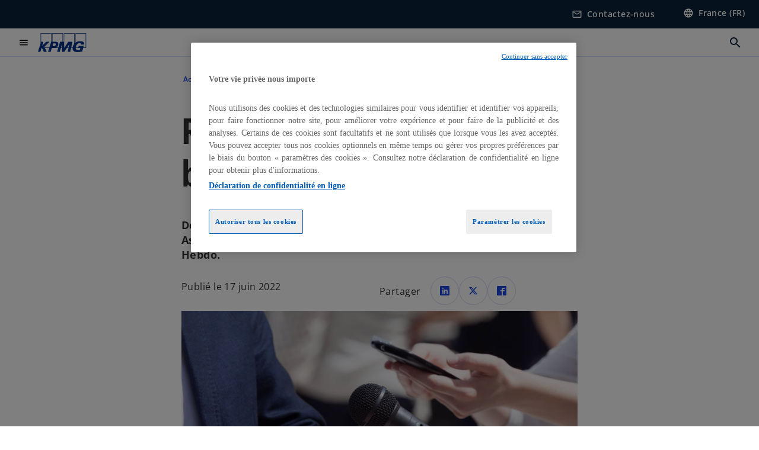

--- FILE ---
content_type: text/html;charset=utf-8
request_url: https://kpmg.com/fr/fr/articles/communication-financiere/reporting-esef-premier-bilan.html
body_size: 20090
content:
<!DOCTYPE HTML>
<html lang="fr-FR" dir="ltr">
<head>
	<meta http-equiv="content-type" content="text/html" charset="UTF-8"/>
	<meta http-equiv="content-encoding" content="text/html"/>
	<meta charset="utf-8" class="chrome"/>
	<meta http-equiv="X-UA-Compatible" content="IE=edge,chrome=1"/>
	<meta http-equiv="content-language" content="fr-FR"/>

	<script defer="defer" type="text/javascript" src="https://rum.hlx.page/.rum/@adobe/helix-rum-js@%5E2/dist/rum-standalone.js" data-routing="program=92310,environment=1046541,tier=publish"></script>
<link rel="preconnect" href="https://assets.kpmg.com" crossorigin=""/>

	<link rel="preload" as="font" type="font/woff2" href="/etc.clientlibs/kpmg/clientlibs/clientlib-site/resources/fonts/OpenSans/OpenSans-Regular.ttf" crossorigin/>
	<link rel="preload" as="font" type="font/woff2" href="/etc.clientlibs/kpmg/clientlibs/clientlib-site/resources/fonts/OpenSans/OpenSans-Regular.woff2" crossorigin/>
	<link rel="preload" as="font" type="font/woff2" href="/etc.clientlibs/kpmg/clientlibs/clientlib-site/resources/fonts/OpenSans/OpenSans-Medium.ttf" crossorigin/>
	<link rel="preload" as="font" type="font/woff2" href="/etc.clientlibs/kpmg/clientlibs/clientlib-site/resources/fonts/OpenSans/OpenSans-Medium.woff2" crossorigin/>
	<link rel="preload" as="font" type="font/woff2" href="/etc.clientlibs/kpmg/clientlibs/clientlib-site/resources/fonts/OpenSans/OpenSans-Medium.ttf" crossorigin/>
	<link rel="preload" as="font" type="font/woff2" href="/etc.clientlibs/kpmg/clientlibs/clientlib-site/resources/fonts/Material_Icons/MaterialIcons-Regular.woff2" crossorigin/>
	<link rel="preload" as="font" type="font/woff2" href="/etc.clientlibs/kpmg/clientlibs/clientlib-site/resources/fonts/Material_Icons/MaterialIcons-Regular.ttf" crossorigin/>
	<link rel="preload" as="font" type="font/woff2" href="/etc.clientlibs/kpmg/clientlibs/clientlib-site/resources/fonts/OpenSans_Condensed/OpenSans_Condensed-Regular.woff2" crossorigin/>
	<link rel="preload" as="font" type="font/woff2" href="/etc.clientlibs/kpmg/clientlibs/clientlib-site/resources/fonts/OpenSans_Condensed/OpenSans_Condensed-Regular.ttf" crossorigin/>

	<link rel="icon" type="image/png" sizes="32x32" href="/etc.clientlibs/kpmg/clientlibs/clientlib-site/resources/images/favicons/favicon-32x32.png"/>
	<link rel="icon" type="image/png" sizes="16x16" href="/etc.clientlibs/kpmg/clientlibs/clientlib-site/resources/images/favicons/favicon-16x16.png"/>

	<link rel="icon" type="image/x-icon" href="/etc.clientlibs/kpmg/clientlibs/clientlib-site/resources/images/favicons/favicon.ico"/>

	<link rel="icon" type="image/svg+xml" sizes="96x96" href="/etc.clientlibs/kpmg/clientlibs/clientlib-site/resources/images/favicons/favicon-96x96.svg"/>
	<link rel="icon" type="image/svg+xml" sizes="32x32" href="/etc.clientlibs/kpmg/clientlibs/clientlib-site/resources/images/favicons/favicon-32x32.svg"/>
	<link rel="icon" type="image/svg+xml" sizes="16x16" href="/etc.clientlibs/kpmg/clientlibs/clientlib-site/resources/images/favicons/favicon-16x16.svg"/>

     
	<link rel="apple-touch-icon" sizes="180x180" href="/etc.clientlibs/kpmg/clientlibs/clientlib-site/resources/images/favicons/apple-touch-icon-180x180.png"/>
	<link rel="apple-touch-icon" sizes="167x167" href="/etc.clientlibs/kpmg/clientlibs/clientlib-site/resources/images/favicons/apple-touch-icon-167x167.png"/>
	<link rel="apple-touch-icon" sizes="152x152" href="/etc.clientlibs/kpmg/clientlibs/clientlib-site/resources/images/favicons/apple-touch-icon-152x152.png"/>
	<link rel="apple-touch-icon" sizes="120x120" href="/etc.clientlibs/kpmg/clientlibs/clientlib-site/resources/images/favicons/apple-touch-icon-120x120.png"/>
	<link rel="apple-touch-icon" sizes="76x76" href="/etc.clientlibs/kpmg/clientlibs/clientlib-site/resources/images/favicons/apple-touch-icon-76x76.png"/>
	<link rel="apple-touch-icon" sizes="60x60" href="/etc.clientlibs/kpmg/clientlibs/clientlib-site/resources/images/favicons/apple-touch-icon-60x60.png"/>
	<link rel="apple-touch-icon" href="/etc.clientlibs/kpmg/clientlibs/clientlib-site/resources/images/favicons/apple-touch-icon.png"/>


	<link rel="icon" type="image/svg+xml" sizes="512x512" href="/etc.clientlibs/kpmg/clientlibs/clientlib-site/resources/images/favicons/android-chrome-512x512.svg"/>
	<link rel="icon" type="image/svg+xml" sizes="192x192" href="/etc.clientlibs/kpmg/clientlibs/clientlib-site/resources/images/favicons/android-chrome-192x192.svg"/>
	<link rel="icon" type="image/svg+xml" sizes="144x144" href="/etc.clientlibs/kpmg/clientlibs/clientlib-site/resources/images/favicons/android-chrome-144x144.svg"/>
	<link rel="icon" type="image/svg+xml" sizes="96x96" href="/etc.clientlibs/kpmg/clientlibs/clientlib-site/resources/images/favicons/android-chrome-96x96.svg"/>
	<link rel="icon" type="image/svg+xml" sizes="72x72" href="/etc.clientlibs/kpmg/clientlibs/clientlib-site/resources/images/favicons/android-chrome-72x72.svg"/>
	<link rel="icon" type="image/svg+xml" sizes="48x48" href="/etc.clientlibs/kpmg/clientlibs/clientlib-site/resources/images/favicons/android-chrome-48x48.svg"/>
	<link rel="icon" type="image/svg+xml" sizes="36x36" href="/etc.clientlibs/kpmg/clientlibs/clientlib-site/resources/images/favicons/android-chrome-36x36.svg"/>

	<meta property="og:type" content="website"/>
	<meta property="og:url" content="https://kpmg.com/fr/fr/articles/communication-financiere/reporting-esef-premier-bilan.html"/>
	<meta property="og:title" content="Reporting ESEF : premier bilan "/>
	<meta property="og:description" content="Découvrez l&#39;interview d&#39;Astrid Montagnier, Associée de Global Assurance sur les normes comptables et le reporting pour L&#39;Agefi Hebdo"/>
	<meta property="og:site_name" content="KPMG"/>
	<meta property="og:image" content="/content/dam/kpmgsites/fr/images/corporate/interview.jpg"/>
	<meta property="og:locale"/>
	
	
	<meta property="twitter:url" content="https://kpmg.com/fr/fr/articles/communication-financiere/reporting-esef-premier-bilan.html"/>
	<meta property="twitter:title" content="Reporting ESEF : premier bilan "/>
	<meta property="twitter:description" content="Découvrez l&#39;interview d&#39;Astrid Montagnier, Associée de Global Assurance sur les normes comptables et le reporting pour L&#39;Agefi Hebdo"/>
	<meta property="twitter:creator" content="@KPMG"/>
	<meta property="twitter:card" content="summary_large_image"/>
	<meta property="twitter:image" content="/content/dam/kpmgsites/fr/images/corporate/interview.jpg"/>
		<script type="text/javascript">
			window.kpmgPath = window.location.pathname.toLowerCase();
            var preferredSite = '';
            function getCookie(cname) {
                var name = cname + "=";
                var cArray = document.cookie.split(';');
                for(var i = 0; i < cArray.length; i++) {
                    var c = cArray[i];
                    while (c.charAt(0) == ' ') {
                        c = c.substring(1);
                    }
                    if (c.indexOf(name) == 0) {
                        preferredSite = c.substring(name.length, c.length);
                        preferredSite = preferredSite.indexOf(".html") > -1 ? preferredSite : "";
                        return true;
                    }
                }
            }
            if(window.kpmgPath === "/xx/en.html" && document.referrer === "" ) {
                getCookie("g_redirect");
                if( preferredSite.length > 0 && preferredSite !== "/xx/en.html") {
                    var geoUserSite = encodeURI(preferredSite)
                    console.log("datageo:",geoUserSite);
                    window.location = geoUserSite;
                }
            }</script>
	
    
    <script type="application/ld+json">
		{
  "@context" : "https://schema.org/",
  "@graph" : [ {
    "@type" : "Corporation",
    "@id" : "https://kpmg.com/fr#corporation",
    "url" : "https://kpmg.com/fr/fr#home",
    "name" : "Accueil - KPMG en France",
    "description" : "KPMG, cabinet d'audit, de conseil, d'expertise comptable, de droit et de fiscalité, réunit en France des experts multidisciplinaires pour répondre à tous les enjeux des entreprises et leur apporter des solutions durables, de la stratégie à l'exécution. Transition ESG, reporting extra-financier, digitalisation, conformité règlementaire, fiscalité, expertise conseil et juridique, gestion de la paie... Nos équipes interviennent auprès des grands groupes français et internationaux, des ETI et des groupes familiaux, ou encore des PME/TPE-ME et des start-up, dans tous les secteurs d'activité.",
    "image" : "/content/dam/kpmgsites/fr/images/autres/homepage-2.jpg",
    "logo" : {
      "@type" : "ImageObject",
      "url" : "https://assets.kpmg.com/is/image/kpmg/kpmg-logo-1",
      "width" : "77",
      "height" : "30"
    },
    "address" : { }
  }, {
    "@type" : "WebSite",
    "@id" : "https://kpmg.com/fr#website",
    "url" : "https://kpmg.com/fr/fr#home",
    "name" : "Accueil - KPMG en France"
  }, {
    "@context" : "https://schema.org",
    "@type" : "WebPage",
    "name" : "Reporting ESEF : premier bilan - Interview",
    "url" : "https://kpmg.com/fr/fr/articles/communication-financiere/reporting-esef-premier-bilan.html",
    "description" : "Découvrez l'interview d'Astrid Montagnier, Associée de Global Assurance sur les normes comptables et le reporting pour L'Agefi Hebdo",
    "publisher" : {
      "@type" : "Corporation",
      "name" : "KPMG",
      "logo" : {
        "@type" : "ImageObject",
        "url" : "https://assets.kpmg.com/is/image/kpmg/kpmg-logo-1"
      }
    },
    "mainEntityOfPage" : {
      "@type" : "WebSite",
      "name" : "KPMG",
      "url" : "https://kpmg.com/fr/fr#home"
    },
    "potentialAction" : {
      "@type" : "SearchAction",
      "target" : "https://www.kpmg.com/search?q={search_term_string}",
      "query-input" : "required name=search_term_string"
    }
  }, {
    "@type" : "Corporation",
    "@id" : "https://kpmg.com/fr#organization",
    "name" : "Accueil - KPMG en France",
    "logo" : {
      "@type" : "ImageObject",
      "url" : "https://assets.kpmg.com/is/image/kpmg/kpmg-logo-1",
      "width" : "77",
      "height" : "30"
    },
    "parentOrganization" : {
      "@id" : "https://kpmg.com/fr#corporation"
    }
  }, {
    "@context" : "https://schema.org",
    "@type" : "Article",
    "headline" : "Reporting ESEF : premier bilan - Interview",
    "description" : "Découvrez l'interview d'Astrid Montagnier, Associée de Global Assurance sur les normes comptables et le reporting pour L'Agefi Hebdo",
    "datePublished" : "2024-12-05T13:48:06.569Z",
    "dateModified" : "2024-12-05T13:48:06.569Z",
    "author" : {
      "@type" : "Corporation",
      "name" : "KPMG"
    },
    "publisher" : {
      "@type" : "Corporation",
      "name" : "KPMG",
      "logo" : {
        "@type" : "ImageObject",
        "url" : "https://assets.kpmg.com/is/image/kpmg/kpmg-logo-1"
      }
    },
    "mainEntityOfPage" : {
      "@type" : "WebPage",
      "@id" : "https://kpmg.com/fr/fr/articles/communication-financiere/reporting-esef-premier-bilan.html"
    }
  } ]
}
	</script>
	
	
    <meta charset="UTF-8"/>
    <title>Reporting ESEF : premier bilan - Interview</title>
    
    <meta name="description" content="Découvrez l&#39;interview d&#39;Astrid Montagnier, Associée de Global Assurance sur les normes comptables et le reporting pour L&#39;Agefi Hebdo"/>
    <meta name="template" content="page-article"/>
    <meta name="viewport" content="width=device-width, initial-scale=1"/>
    

    
    
<link rel="canonical" href="https://kpmg.com/fr/fr/articles/communication-financiere/reporting-esef-premier-bilan.html"/>

    




    
    

    

	
  



		
       <script type="text/plain" class="optanon-category-C0003" src="//assets.adobedtm.com/9ff0694f1438/dd433ce7efb6/launch-5b72ccf8a16a.min.js" async></script>

    
    <script src="/etc.clientlibs/kpmg/clientlibs/clientlib-dependencies.lc-d41d8cd98f00b204e9800998ecf8427e-lc.min.js"></script>


    
        
    <link rel="stylesheet" href="/etc.clientlibs/kpmg/clientlibs/clientlib-base.lc-bee0a8382ad36e345dda31b92379d226-lc.min.css" type="text/css">
<link rel="stylesheet" href="/etc.clientlibs/kpmg/clientlibs/clientlib-dependencies.lc-d41d8cd98f00b204e9800998ecf8427e-lc.min.css" type="text/css">
<link rel="stylesheet" href="/etc.clientlibs/kpmg/clientlibs/clientlib-site.lc-155fb31dc1dec0012bad7abb3b10d597-lc.min.css" type="text/css">


    
    
    
    
    
    
    
    <script async src="/etc.clientlibs/core/wcm/components/commons/datalayer/v1/clientlibs/core.wcm.components.commons.datalayer.v1.lc-70264651675213ed7f7cc5a02a00f621-lc.min.js"></script>



    
    

	
	  		
		<!-- One Trust Enabled Start (One Trust Script)-->
		
			<!-- OneTrust Cookies Consent Notice start for kpmg.com -->
<script src="https://collection.kpmg.com/consent/faacbbc4-dead-4377-88dd-c9dc3d23d483/otSDKStub.js" data-language="fr" type="text/javascript" charset="UTF-8" data-domain-script="faacbbc4-dead-4377-88dd-c9dc3d23d483"></script>
<script type="text/javascript">
    document.addEventListener("oneTrustEvent", function()
     {
      if (Optanon && typeof Optanon.IsAlertBoxClosed === 'function' && Optanon.IsAlertBoxClosed() && !OptanonActiveGroups.includes("C0003")) {
        var pageName = document.title;
        var g = encodeURIComponent(window.location.href); 
        var v7 = encodeURIComponent(window.location.href);
        var v145 = "opted-out";
        var v146 = " anonymous";
        var server = "kpmg.com";
        var events = "event155"; 
        var rsid = "kpmgtotalaem"; 
        var img = document.createElement('img');
        img.src =
        'https://smetrics.kpmg.com/b/ss/' + rsid + '/1/JS-2.25.0/s' +
        '?AQB=1' +
        '&pageName=' + encodeURIComponent(pageName) +
        '&g=' + g +
        '&server=' + encodeURIComponent(server) +
        '&events=' + encodeURIComponent(events) +
        '&v7=' + g +
        '&v145=' + encodeURIComponent(v145) +
        '&v146=' + encodeURIComponent(v146) +
        '&AQE=1';
        img.width = 1;
        img.height = 1;
        img.style.display = 'none';
        document.body.appendChild(img);
    }
  });
 
</script>
<!-- OneTrust Cookies Consent Notice end for kpmg.com -->

<!-- Google Tag Manager -->
<script>(function(w,d,s,l,i){w[l]=w[l]||[];w[l].push({'gtm.start':
new Date().getTime(),event:'gtm.js'});var f=d.getElementsByTagName(s)[0],
j=d.createElement(s),dl=l!='dataLayer'?'&l='+l:'';j.async=true;j.src=
'https://www.googletagmanager.com/gtm.js?id='+i+dl;f.parentNode.insertBefore(j,f);
})(window,document,'script','dataLayer','GTM-MJTTSSD');</script>
<!-- End Google Tag Manager -->

<script type="text/javascript">

document.addEventListener("DOMContentLoaded", function() {
    var elements = document.querySelectorAll('.cmp-anchorlinks__tabs-container');

    elements.forEach(function(element) {
        element.style.webkitBoxShadow = '0 4px 8px 3px rgba(0, 0, 0, .05), 0 4px 4px 0 rgba(0, 0, 0, .05)';
        element.style.boxShadow = '0 4px 8px 3px rgba(0, 0, 0, .05), 0 4px 4px 0 rgba(0, 0, 0, .05)';
    });
});

</script>
			<script type="text/javascript">
				var oneTrustEnabled = true;
				/* OneTrust Script - Start  * OptanonWrapper function will be called by OneTrust after the page load
				* This has to be placed after OneTrust script in the order
				*/
				function OptanonWrapper() {
					var evt = document.createEvent("CustomEvent"), cookiesSettingsButton = document.getElementById('ot-sdk-btn');
					evt.initCustomEvent('oneTrustEvent', false, false, {activeGroups: OptanonActiveGroups, groups: Optanon.GetDomainData()});
					document.dispatchEvent(evt);
					window.oneTrustObj = window.oneTrustObj || {};
					window.oneTrustObj.isScriptLoaded = true;
	
					//Show the Cookie-Settings button at the bottom only after User provides the consent
					if(Optanon  && typeof Optanon.IsAlertBoxClosed === 'function'  && Optanon.IsAlertBoxClosed()  && cookiesSettingsButton !== null) {
						cookiesSettingsButton.style.display = "block";
					}
				}
			</script>
		

		<!-- One Trust Enabled End (One Trust Script)-->
		<!-- One Trust Disabled Start (One Trust Script)-->
		
		<!-- One Trust Disabled End (One Trust Script)-->
		
	    <!-- Common Header Scripts -->
		
		<!-- Page Header Scripts -->
		
	
</head>
<body class="page-article page basicpage" id="page-c0ed498097" data-cmp-link-accessibility-enabled data-cmp-link-accessibility-text="s’ouvre dans un nouvel onglet" data-cmp-data-layer-enabled data-country-name="France">

	  
    

	  
    


	<script>
		window.adobeDataLayer = window.adobeDataLayer || [];
		const [page,{id:pageId}] = JSON.parse("[{\x22page\u002Dc0ed498097\x22:{\x22xdm:language\x22:\x22fr\u002DFR\x22,\x22publisher\x22:\x22fr\u002Dfr\u002Dweb\u002Dteam\x22,\x22country\x22:\x22fr\x22,\x22dc:description\x22:\x22Découvrez l\x27interview d\x27Astrid Montagnier, Associée de Global Assurance sur les normes comptables et le reporting pour L\x27Agefi Hebdo\x22,\x22repo:path\x22:\x22\/content\/kpmgpublic\/fr\/fr\/articles\/communication\u002Dfinanciere\/reporting\u002Desef\u002Dpremier\u002Dbilan.html\x22,\x22dc:title\x22:\x22Reporting ESEF : premier bilan \u002D Interview\x22,\x22xdm:tags\x22:[],\x22pageName\x22:\x22fr:fr:articles:communication\u002Dfinanciere:reporting\u002Desef\u002Dpremier\u002Dbilan\x22,\x22expiryDate\x22:\x2206\/17\/2033\x22,\x22repo:modifyDate\x22:\x222024\u002D12\u002D05T13:48:06Z\x22,\x22issueDate\x22:\x22\x22,\x22effectiveDate\x22:\x2206\/17\/2022\x22,\x22primaryCategory\x22:\x22articles\x22,\x22subCategory1\x22:\x22communication\u002Dfinanciere\x22,\x22subCategory2\x22:\x22reporting\u002Desef\u002Dpremier\u002Dbilan\x22,\x22xdm:template\x22:\x22\/conf\/kpmg\/settings\/wcm\/templates\/page\u002Darticle\x22,\x22subCategory3\x22:\x22\x22,\x22@type\x22:\x22core\/wcm\/components\/page\/v3\/page\x22}},{\"id\":\"page\u002Dc0ed498097\"}]");
		if(localStorage.getItem("userlogout")){
			localStorage.removeItem("userlogout");
			page[pageId]["dc:title"] = "logout successful"
		 	page[pageId]["loginStatus"] = "logged-out"
		}
		adobeDataLayer.push({
			page,
			event:'cmp:show',
			eventInfo: {
				path: 'page.page\u002Dc0ed498097'
			}
		});
	</script>


	




	
<div class="root container responsivegrid">

    
    
    
    <div id="container-8b91850fa4" class="cmp-container">
        
        <header class="experiencefragment">
<div id="experiencefragment-3c8ee84ab7" class="cmp-experiencefragment cmp-experiencefragment--header">


    
    <div id="container-b60c2eba28" class="cmp-container">
        


<div class="aem-Grid aem-Grid--12 aem-Grid--default--12 ">
    
    <div class="header aem-GridColumn aem-GridColumn--default--12">
  <div class="cmp-header" data-cmp-header>
    
    
    
    
    
  
  
  

  <div class="cmp-menu-item-bar" role="header" id="kpmg-accessibility-header" data-cmp-menu-item-bar-mobile="false">
    <div class="cmp-menu-item-bar--container">
      <div class="cmp-menu-item-bar--inner rfp">
        
          
    <div class="cmp-ppc-navigation cmp-menu-item">
        <div class="ppc-loading-spinner-container">
            <div class="loading-spinner">
              <h4></h4>
              <h6></h6>
              <div class="loading-spinner__icon"></div>
              <p></p>
            </div>
        </div>
    
    	
            <a type="button" class="cmp-ppc-navigation__userlogin cmp-menu-item__inner" aria-label="Login" data-cmp-clickable="true" data-cmp-data-layer="{&#34;ppc-navigation-e3b0c44298&#34;:{&#34;parentId&#34;:&#34;ppc-navigation&#34;,&#34;@type&#34;:&#34;kpmg/components/navigation/header/ppc-navigation&#34;,&#34;xdm:linkURL&#34;:&#34;&#34;}}" aria-expanded="false">
                
    

                <div class="cmp-menu-item__label"></div>
            </a>
        
        
        <button type="button" class="cmp-ppc-navigation__loggedin cmp-menu-item__inner" aria-label="My KPMG" data-cmp-clickable="true" data-cmp-data-layer="{&#34;ppc-navigation-334359b90e&#34;:{&#34;parentId&#34;:&#34;ppc-navigation&#34;,&#34;@type&#34;:&#34;kpmg/components/navigation/header/ppc-navigation&#34;,&#34;dc:title&#34;:&#34;My KPMG&#34;,&#34;xdm:linkURL&#34;:&#34;#&#34;}}" aria-expanded="false" aria-haspopup="true">
            
    

            <div class="cmp-menu-item__label"></div>
   		</button>
        <nav class="cmp-ppc-navigation__nav">
            <button class="cmp-ppc-navigation__nav-close">
                <span class="material-icons-outlined">close</span>
            </button>
            
        </nav>
    </div>


        
        
          <div class="cmp-menu-item">
  <a id="menu-item-47dd2faadf" class="cmp-menu-item__inner" aria-label="Accéder au formulaire de contact" data-cmp-clickable data-cmp-data-layer="{&#34;menu-item-47dd2faadf&#34;:{&#34;@type&#34;:&#34;kpmg/components/navigation/header/menu-item&#34;,&#34;repo:modifyDate&#34;:&#34;2024-07-17T15:07:30Z&#34;,&#34;dc:title&#34;:&#34;Contactez-nous&#34;,&#34;xdm:linkURL&#34;:&#34;/fr/fr/misc/contactez-nous.html&#34;}}" href="/fr/fr/misc/contactez-nous.html">
    
    <span class="cmp-menu-item__icon cmp-menu-item__icon--mail_outline" aria-hidden="true">mail_outline</span>

    <div class="cmp-menu-item__label">
      Contactez-nous
    </div>
  </a>
</div>

        
        
          <div class="cmp-lang-selector">
  <button type="button" id="lang-selector-7ed6faf59b" class="cmp-lang-selector__toggle-btn cmp-menu-item__inner" aria-label="Sélectionner votre pays" data-cmp-clickable data-cmp-data-layer="{&#34;lang-selector-334359b90e&#34;:{&#34;parentId&#34;:&#34;lang-selector&#34;,&#34;@type&#34;:&#34;kpmg/components/navigation/header/lang-selector&#34;,&#34;dc:title&#34;:&#34;France (FR)&#34;,&#34;xdm:linkURL&#34;:&#34;#&#34;}}" aria-haspopup="dialog">
    
    <span class="cmp-lang-selector__icon cmp-lang-selector__icon--language" aria-hidden="true">language</span>

    <div class="cmp-lang-selector__label">
      France (FR)
    </div>
    <span class="material-icons-outlined cmp-lang-selector__chevron-icon" aria-hidden="true">
      expand_more
    </span>
  </button>
</div>

        
      </div>
    </div>
  </div>

    
  <div data-cmp-langselector="side-navbar" class="language-selector__side-navbar">
    <div class="language-selector__mobile-close">
      <button data-cmp-langselector="close-btn" data-cmp-clickable="true" class="language-selector__mobile-close--btn">
        <span class="material-icons-outlined">close</span>
      </button>
    </div>
    <div class="language-selector__container">
      <ul class="country-list country-list--short" data-cmp-langselector="language-selector"></ul>
      <div class="cmp-form-text">
        <label for="filter-search-input">Rechercher</label>
        <input class="cmp-form-text__text" data-cmp-hook-form-text="input" type="text" id="filter-search-input" placeholder="Saisir des mots-clés" name="filter-search-input" aria-describedby="enter keywords" data-cmp-langselector="filter-search-input"/>
        <button class="material-icons-outlined input-cancel" data-cmp-langselector="filter-cancel">
          cancel
        </button>
      </div>
      <div class="filter-message" aria-live="polite" aria-atomic="true" data-cmp-langselector="filter-message" data-message="Données non trouvées"></div>
      <div class="contry-list-container">
        <div class="sr-only country-list--count" aria-live="polite" aria-atomic="true" data-message="Résultats trouvés"></div>
        <ul class="country-list country-list--all" data-cmp-langselector="list-of-all-countries"></ul>
      </div>
    </div>
  </div>



    
      
      <div id="kpmg-accessibility-nav" role="navigation" class="cmp-header__main-nav-bar" data-cmp-header-main-nav-bar>
        <div class="cmp-header__main-nav-bar--container">
          <div class="cmp-header__main-nav-bar--inner">
            <div class="cmp-header__main-nav-bar--column">
              
              <div class="cmp-mobile-toggle">
  <button data-cmp-mobile-toggle type="button" id="mobile-toggle-91b683417c" class="cmp-mobile-toggle__inner" aria-label="Menu principal" data-cmp-clickable data-cmp-data-layer="{&#34;mobile-toggle-91b683417c&#34;:{&#34;@type&#34;:&#34;kpmg/components/navigation/header/mobile-toggle&#34;,&#34;repo:modifyDate&#34;:&#34;2024-07-22T15:21:09Z&#34;}}" aria-expanded="false" aria-controls="mobile-menu">
    <span class="cmp-mobile-toggle__icon" aria-hidden="true">menu</span>
  </button>
</div>

              
              
                <div class="cmp-logo" id="logo-3e5a6c7a75" data-cmp-is="image" data-cmp-src="/content/experience-fragments/kpmgpublic/fr/fr/site/header/master/_jcr_content/root/header_copy/logo.coreimg{.width}.svg/1737732527344/logo.svg" data-asset-id="67c2c04a-a869-425f-90bd-235445012652" data-cmp-filereference="/content/dam/kpmgsites/logo.svg" data-cmp-data-layer="{&#34;logo-3e5a6c7a75&#34;:{&#34;@type&#34;:&#34;kpmg/components/navigation/header/logo&#34;,&#34;repo:modifyDate&#34;:&#34;2025-01-24T15:28:47Z&#34;,&#34;xdm:linkURL&#34;:&#34;/fr/fr.html&#34;,&#34;image&#34;:{&#34;repo:id&#34;:&#34;67c2c04a-a869-425f-90bd-235445012652&#34;,&#34;repo:modifyDate&#34;:&#34;2023-11-07T15:54:47Z&#34;,&#34;@type&#34;:&#34;image/svg+xml&#34;,&#34;repo:path&#34;:&#34;/content/dam/kpmgsites/logo.svg&#34;}}}" data-cmp-hook-image="imageV3" itemscope itemtype="http://schema.org/ImageObject">
     <div class="cmp-logo__inner">
          <a class="cmp-logo__link" data-cmp-clickable href="/fr/fr.html">
               <img src="/content/experience-fragments/kpmgpublic/fr/fr/site/header/master/_jcr_content/root/header_copy/logo.coreimg.svg/1737732527344/logo.svg" loading="lazy" class="cmp-logo__image" itemprop="contentUrl" alt="Logo de KPMG, retour à la page d&#39;accueil"/>
          </a>
     </div>
    
    
    <script type="application/ld+json">
          {
  "@context" : "https://schema.org",
  "@type" : "ImageObject",
  "creator" : {
    "@type" : "Corporation",
    "name" : "KPMG International Limited"
  },
  "copyrightNotice" : "KPMG International Limited",
  "potentialAction" : {
    "@type" : "ViewAction",
    "target" : {
      "@type" : "EntryPoint"
    }
  }
}
     </script>
</div>

    

              
            </div>

            <div class="cmp-header__main-nav-bar--column" data-cmp-header-main-nav>
              
                
  
  <nav class="cmp-main-nav" data-cmp-main-nav>
    
    <div class="cmp-main-nav__mobile-header" data-cmp-main-nav-mobile-header>
      <div class="cmp-main-nav__mobile-header-container">
        <button class="cmp-main-nav__mobile-header-close" data-cmp-main-nav-mobile-header-close aria-label="Fermer le menu">
          <span class="material-icons-outlined">close</span>
        </button>
      </div>
    </div>

    
    <ul class="cmp-main-nav__main-menu" data-cmp-main-nav-main-menu>
      
        <li class="cmp-main-nav__main-menu--list-item" data-cmp-main-nav-list-item>
          
          
  
  

  
  
    
    
  <div class="cmp-menu-link cmp-menu-link--level-one ">
    
    

    
    
    
    <button class="cmp-menu-link__inner" data-cmp-data-layer="{&#34;main-nav-link-ccee1aafaf&#34;:{&#34;parentId&#34;:&#34;main-nav-db6a5558c8&#34;,&#34;dc:title&#34;:&#34;Insights&#34;,&#34;xdm:linkURL&#34;:&#34;/fr/fr.html&#34;,&#34;@type&#34;:&#34;kpmg/components/navigation/header/main-nav&#34;}}" data-cmp-clickable data-cmp-menu-link="levelOne" aria-expanded="false" aria-haspopup="true">
      
        
          <div class="cmp-menu-link__inner--label">
            Enjeux
          </div>
        
        
        
        
      
      
      <span aria-hidden="true" class="cmp-menu-link__inner--icon"></span>
    </button>
  </div>


    
    <nav class="cmp-sub-menu" data-cmp-sub-menu>
      <div class="cmp-sub-menu__container">
        
        <button class="cmp-sub-menu__back-button" data-cmp-sub-menu-back>
          <span aria-hidden="true" class="cmp-sub-menu__back-button-icon"></span>
          <div class="cmp-sub-menu__back-button-label">Back</div>
        </button>

        
        
          
          
  
  
  
  

  <section class="cmp-sub-menu__section  cmp-sub-menu__section--level-two">
    

    

    <nav class="cmp-sub-menu__section-nav">
      
      
      
      

      <ul>
        <li>
          
  <div class="cmp-menu-link cmp-menu-link--section-nav cmp-menu-link--level-two">
    
    

    
    
    
    <a class="cmp-menu-link__inner" data-cmp-data-layer="{&#34;main-nav-link-8d42ff9af6&#34;:{&#34;parentId&#34;:&#34;main-nav-db6a5558c8&#34;,&#34;dc:title&#34;:&#34;ESG&#34;,&#34;xdm:linkURL&#34;:&#34;/fr/fr/insights/esg.html&#34;,&#34;@type&#34;:&#34;kpmg/components/navigation/header/main-nav&#34;}}" data-cmp-clickable data-cmp-menu-link="sectionNav" href="/fr/fr/insights/esg.html">
      
        
        
        
        
          <div class="cmp-menu-link__inner--label">
            ESG
          </div>
        
      
      
      
    </a>
  </div>

        </li>
      
        <li>
          
  <div class="cmp-menu-link cmp-menu-link--section-nav cmp-menu-link--level-two">
    
    

    
    
    
    <a class="cmp-menu-link__inner" data-cmp-data-layer="{&#34;main-nav-link-c28fa8a553&#34;:{&#34;parentId&#34;:&#34;main-nav-db6a5558c8&#34;,&#34;dc:title&#34;:&#34;Conformité &amp; Transparence&#34;,&#34;xdm:linkURL&#34;:&#34;/fr/fr/insights/conformite-transparence.html&#34;,&#34;@type&#34;:&#34;kpmg/components/navigation/header/main-nav&#34;}}" data-cmp-clickable data-cmp-menu-link="sectionNav" href="/fr/fr/insights/conformite-transparence.html">
      
        
        
        
        
          <div class="cmp-menu-link__inner--label">
            Conformité &amp; Transparence
          </div>
        
      
      
      
    </a>
  </div>

        </li>
      
        <li>
          
  <div class="cmp-menu-link cmp-menu-link--section-nav cmp-menu-link--level-two">
    
    

    
    
    
    <a class="cmp-menu-link__inner" data-cmp-data-layer="{&#34;main-nav-link-cc5552543d&#34;:{&#34;parentId&#34;:&#34;main-nav-db6a5558c8&#34;,&#34;dc:title&#34;:&#34;Enjeux des dirigeants&#34;,&#34;xdm:linkURL&#34;:&#34;/fr/fr/insights/enjeux-dirigeants.html&#34;,&#34;@type&#34;:&#34;kpmg/components/navigation/header/main-nav&#34;}}" data-cmp-clickable data-cmp-menu-link="sectionNav" href="/fr/fr/insights/enjeux-dirigeants.html">
      
        
        
        
        
          <div class="cmp-menu-link__inner--label">
            Enjeux des dirigeants
          </div>
        
      
      
      
    </a>
  </div>

        </li>
      
        <li>
          
  <div class="cmp-menu-link cmp-menu-link--section-nav cmp-menu-link--level-two">
    
    

    
    
    
    <a class="cmp-menu-link__inner" data-cmp-data-layer="{&#34;main-nav-link-b34ce91d16&#34;:{&#34;parentId&#34;:&#34;main-nav-db6a5558c8&#34;,&#34;dc:title&#34;:&#34;Tech, Data, IA&#34;,&#34;xdm:linkURL&#34;:&#34;/fr/fr/insights/tech-data-ia.html&#34;,&#34;@type&#34;:&#34;kpmg/components/navigation/header/main-nav&#34;}}" data-cmp-clickable data-cmp-menu-link="sectionNav" href="/fr/fr/insights/tech-data-ia.html">
      
        
        
        
        
          <div class="cmp-menu-link__inner--label">
            Tech, Data, IA
          </div>
        
      
      
      
    </a>
  </div>

        </li>
      
        <li>
          
  <div class="cmp-menu-link cmp-menu-link--section-nav cmp-menu-link--level-two">
    
    

    
    
    
    <a class="cmp-menu-link__inner" data-cmp-data-layer="{&#34;main-nav-link-01883c8427&#34;:{&#34;parentId&#34;:&#34;main-nav-db6a5558c8&#34;,&#34;dc:title&#34;:&#34;Nouveaux modes de travail&#34;,&#34;xdm:linkURL&#34;:&#34;/fr/fr/insights/nouveaux-modes-travail.html&#34;,&#34;@type&#34;:&#34;kpmg/components/navigation/header/main-nav&#34;}}" data-cmp-clickable data-cmp-menu-link="sectionNav" href="/fr/fr/insights/nouveaux-modes-travail.html">
      
        
        
        
        
          <div class="cmp-menu-link__inner--label">
            Nouveaux modes de travail
          </div>
        
      
      
      
    </a>
  </div>

        </li>
      
        <li>
          
  <div class="cmp-menu-link cmp-menu-link--section-nav cmp-menu-link--level-two">
    
    

    
    
    
    <a class="cmp-menu-link__inner" data-cmp-data-layer="{&#34;main-nav-link-ab29f00a6b&#34;:{&#34;parentId&#34;:&#34;main-nav-db6a5558c8&#34;,&#34;dc:title&#34;:&#34;Innovation&#34;,&#34;xdm:linkURL&#34;:&#34;/fr/fr/insights/innovation.html&#34;,&#34;@type&#34;:&#34;kpmg/components/navigation/header/main-nav&#34;}}" data-cmp-clickable data-cmp-menu-link="sectionNav" href="/fr/fr/insights/innovation.html">
      
        
        
        
        
          <div class="cmp-menu-link__inner--label">
            Innovation
          </div>
        
      
      
      
    </a>
  </div>

        </li>
      
        <li>
          
  <div class="cmp-menu-link cmp-menu-link--section-nav cmp-menu-link--level-two">
    
    

    
    
    
    <a class="cmp-menu-link__inner" data-cmp-data-layer="{&#34;main-nav-link-03baefc880&#34;:{&#34;parentId&#34;:&#34;main-nav-db6a5558c8&#34;,&#34;dc:title&#34;:&#34;Transformation des modèles&#34;,&#34;xdm:linkURL&#34;:&#34;/fr/fr/insights/transformation-des-modeles.html&#34;,&#34;@type&#34;:&#34;kpmg/components/navigation/header/main-nav&#34;}}" data-cmp-clickable data-cmp-menu-link="sectionNav" href="/fr/fr/insights/transformation-des-modeles.html">
      
        
        
        
        
          <div class="cmp-menu-link__inner--label">
            Transformation des modèles
          </div>
        
      
      
      
    </a>
  </div>

        </li>
      
        <li>
          
  <div class="cmp-menu-link cmp-menu-link--section-nav cmp-menu-link--level-two">
    
    

    
    
    
    <a class="cmp-menu-link__inner" data-cmp-data-layer="{&#34;main-nav-link-79fc2434cd&#34;:{&#34;parentId&#34;:&#34;main-nav-db6a5558c8&#34;,&#34;dc:title&#34;:&#34;ETI, moteur des territoires&#34;,&#34;xdm:linkURL&#34;:&#34;/fr/fr/insights/enjeux-entreprises-eti.html&#34;,&#34;@type&#34;:&#34;kpmg/components/navigation/header/main-nav&#34;}}" data-cmp-clickable data-cmp-menu-link="sectionNav" href="/fr/fr/insights/enjeux-entreprises-eti.html">
      
        
        
        
        
          <div class="cmp-menu-link__inner--label">
            ETI, moteur des territoires
          </div>
        
      
      
      
    </a>
  </div>

        </li>
      
        <li>
          
  <div class="cmp-menu-link cmp-menu-link--section-nav cmp-menu-link--level-two">
    
    

    
    
    
    <a class="cmp-menu-link__inner" data-cmp-data-layer="{&#34;main-nav-link-78a2b6b0bb&#34;:{&#34;parentId&#34;:&#34;main-nav-db6a5558c8&#34;,&#34;dc:title&#34;:&#34;» Tous nos enjeux&#34;,&#34;xdm:linkURL&#34;:&#34;/fr/fr/insights.html&#34;,&#34;@type&#34;:&#34;kpmg/components/navigation/header/main-nav&#34;}}" data-cmp-clickable data-cmp-menu-link="sectionNav" href="/fr/fr/insights.html">
      
        
        
        
        
          <div class="cmp-menu-link__inner--label">
            » Tous nos enjeux
          </div>
        
      
      
      
    </a>
  </div>

        </li>
      </ul>
    </nav>
  </section>

        

        
        
      </div>
    </nav>
  

        </li>
      
        <li class="cmp-main-nav__main-menu--list-item" data-cmp-main-nav-list-item>
          
          
  
  

  
  
    
    
  <div class="cmp-menu-link cmp-menu-link--level-one ">
    
    

    
    
    
    <button class="cmp-menu-link__inner" data-cmp-data-layer="{&#34;main-nav-link-489e896c17&#34;:{&#34;parentId&#34;:&#34;main-nav-db6a5558c8&#34;,&#34;dc:title&#34;:&#34;Services&#34;,&#34;xdm:linkURL&#34;:&#34;/fr/fr.html&#34;,&#34;@type&#34;:&#34;kpmg/components/navigation/header/main-nav&#34;}}" data-cmp-clickable data-cmp-menu-link="levelOne" aria-expanded="false" aria-haspopup="true">
      
        
        
        
          <div class="cmp-menu-link__inner--label">
            Expertises
          </div>
        
        
      
      
      <span aria-hidden="true" class="cmp-menu-link__inner--icon"></span>
    </button>
  </div>


    
    <nav class="cmp-sub-menu" data-cmp-sub-menu>
      <div class="cmp-sub-menu__container">
        
        <button class="cmp-sub-menu__back-button" data-cmp-sub-menu-back>
          <span aria-hidden="true" class="cmp-sub-menu__back-button-icon"></span>
          <div class="cmp-sub-menu__back-button-label">Back</div>
        </button>

        
        
          
          
  
  
  
  

  <section class="cmp-sub-menu__section  cmp-sub-menu__section--level-two">
    

    

    <nav class="cmp-sub-menu__section-nav">
      
      
      
      

      <ul>
        <li>
          
  <div class="cmp-menu-link cmp-menu-link--section-nav cmp-menu-link--level-two">
    
    

    
    
    
    <a class="cmp-menu-link__inner" data-cmp-data-layer="{&#34;main-nav-link-7fac1784b9&#34;:{&#34;parentId&#34;:&#34;main-nav-db6a5558c8&#34;,&#34;dc:title&#34;:&#34;ESG&#34;,&#34;xdm:linkURL&#34;:&#34;/fr/fr/services/esg.html&#34;,&#34;@type&#34;:&#34;kpmg/components/navigation/header/main-nav&#34;}}" data-cmp-clickable data-cmp-menu-link="sectionNav" href="/fr/fr/services/esg.html">
      
        
        
        
        
          <div class="cmp-menu-link__inner--label">
            ESG
          </div>
        
      
      
      
    </a>
  </div>

        </li>
      
        <li>
          
  <div class="cmp-menu-link cmp-menu-link--section-nav cmp-menu-link--level-two">
    
    

    
    
    
    <a class="cmp-menu-link__inner" data-cmp-data-layer="{&#34;main-nav-link-afff53d5a5&#34;:{&#34;parentId&#34;:&#34;main-nav-db6a5558c8&#34;,&#34;dc:title&#34;:&#34;Gestion des risques et conformité&#34;,&#34;xdm:linkURL&#34;:&#34;/fr/fr/services/gestion-risques.html&#34;,&#34;@type&#34;:&#34;kpmg/components/navigation/header/main-nav&#34;}}" data-cmp-clickable data-cmp-menu-link="sectionNav" href="/fr/fr/services/gestion-risques.html">
      
        
        
        
        
          <div class="cmp-menu-link__inner--label">
            Gestion des risques et conformité
          </div>
        
      
      
      
    </a>
  </div>

        </li>
      
        <li>
          
  <div class="cmp-menu-link cmp-menu-link--section-nav cmp-menu-link--level-two">
    
    

    
    
    
    <a class="cmp-menu-link__inner" data-cmp-data-layer="{&#34;main-nav-link-c5d42bdbb7&#34;:{&#34;parentId&#34;:&#34;main-nav-db6a5558c8&#34;,&#34;dc:title&#34;:&#34;Gestion sociale&#34;,&#34;xdm:linkURL&#34;:&#34;/fr/fr/services/gestion-sociale.html&#34;,&#34;@type&#34;:&#34;kpmg/components/navigation/header/main-nav&#34;}}" data-cmp-clickable data-cmp-menu-link="sectionNav" href="/fr/fr/services/gestion-sociale.html">
      
        
        
        
        
          <div class="cmp-menu-link__inner--label">
            Gestion sociale
          </div>
        
      
      
      
    </a>
  </div>

        </li>
      
        <li>
          
  <div class="cmp-menu-link cmp-menu-link--section-nav cmp-menu-link--level-two">
    
    

    
    
    
    <a class="cmp-menu-link__inner" data-cmp-data-layer="{&#34;main-nav-link-7c9bdf50a6&#34;:{&#34;parentId&#34;:&#34;main-nav-db6a5558c8&#34;,&#34;dc:title&#34;:&#34;Audit et assurance&#34;,&#34;xdm:linkURL&#34;:&#34;/fr/fr/services/audit.html&#34;,&#34;@type&#34;:&#34;kpmg/components/navigation/header/main-nav&#34;}}" data-cmp-clickable data-cmp-menu-link="sectionNav" href="/fr/fr/services/audit.html">
      
        
        
        
        
          <div class="cmp-menu-link__inner--label">
            Audit et assurance
          </div>
        
      
      
      
    </a>
  </div>

        </li>
      
        <li>
          
  <div class="cmp-menu-link cmp-menu-link--section-nav cmp-menu-link--level-two">
    
    

    
    
    
    <a class="cmp-menu-link__inner" data-cmp-data-layer="{&#34;main-nav-link-b61f853487&#34;:{&#34;parentId&#34;:&#34;main-nav-db6a5558c8&#34;,&#34;dc:title&#34;:&#34;Stratégie et création de valeur&#34;,&#34;xdm:linkURL&#34;:&#34;/fr/fr/services/strategy.html&#34;,&#34;@type&#34;:&#34;kpmg/components/navigation/header/main-nav&#34;}}" data-cmp-clickable data-cmp-menu-link="sectionNav" href="/fr/fr/services/strategy.html">
      
        
        
        
        
          <div class="cmp-menu-link__inner--label">
            Stratégie et création de valeur
          </div>
        
      
      
      
    </a>
  </div>

        </li>
      
        <li>
          
  <div class="cmp-menu-link cmp-menu-link--section-nav cmp-menu-link--level-two">
    
    

    
    
    
    <a class="cmp-menu-link__inner" data-cmp-data-layer="{&#34;main-nav-link-ef73fcafec&#34;:{&#34;parentId&#34;:&#34;main-nav-db6a5558c8&#34;,&#34;dc:title&#34;:&#34;Formation&#34;,&#34;xdm:linkURL&#34;:&#34;/fr/fr/services/formation.html&#34;,&#34;@type&#34;:&#34;kpmg/components/navigation/header/main-nav&#34;}}" data-cmp-clickable data-cmp-menu-link="sectionNav" href="/fr/fr/services/formation.html">
      
        
        
        
        
          <div class="cmp-menu-link__inner--label">
            Formation
          </div>
        
      
      
      
    </a>
  </div>

        </li>
      
        <li>
          
  <div class="cmp-menu-link cmp-menu-link--section-nav cmp-menu-link--level-two">
    
    

    
    
    
    <a class="cmp-menu-link__inner" data-cmp-data-layer="{&#34;main-nav-link-609c8e13e1&#34;:{&#34;parentId&#34;:&#34;main-nav-db6a5558c8&#34;,&#34;dc:title&#34;:&#34;Transformation digitale&#34;,&#34;xdm:linkURL&#34;:&#34;/fr/fr/services/transformation-digitale.html&#34;,&#34;@type&#34;:&#34;kpmg/components/navigation/header/main-nav&#34;}}" data-cmp-clickable data-cmp-menu-link="sectionNav" href="/fr/fr/services/transformation-digitale.html">
      
        
        
        
        
          <div class="cmp-menu-link__inner--label">
            Transformation digitale
          </div>
        
      
      
      
    </a>
  </div>

        </li>
      
        <li>
          
  <div class="cmp-menu-link cmp-menu-link--section-nav cmp-menu-link--level-two">
    
    

    
    
    
    <a class="cmp-menu-link__inner" data-cmp-data-layer="{&#34;main-nav-link-f4bfbdb580&#34;:{&#34;parentId&#34;:&#34;main-nav-db6a5558c8&#34;,&#34;dc:title&#34;:&#34;IA&#34;,&#34;xdm:linkURL&#34;:&#34;/fr/fr/services/intelligence-artificielle.html&#34;,&#34;@type&#34;:&#34;kpmg/components/navigation/header/main-nav&#34;}}" data-cmp-clickable data-cmp-menu-link="sectionNav" href="/fr/fr/services/intelligence-artificielle.html">
      
        
        
        
        
          <div class="cmp-menu-link__inner--label">
            IA
          </div>
        
      
      
      
    </a>
  </div>

        </li>
      
        <li>
          
  <div class="cmp-menu-link cmp-menu-link--section-nav cmp-menu-link--level-two">
    
    

    
    
    
    <a class="cmp-menu-link__inner" data-cmp-data-layer="{&#34;main-nav-link-04f8bcfba3&#34;:{&#34;parentId&#34;:&#34;main-nav-db6a5558c8&#34;,&#34;dc:title&#34;:&#34;Accompagnement à l&#39;international&#34;,&#34;xdm:linkURL&#34;:&#34;/fr/fr/services/accompagnement-international.html&#34;,&#34;@type&#34;:&#34;kpmg/components/navigation/header/main-nav&#34;}}" data-cmp-clickable data-cmp-menu-link="sectionNav" href="/fr/fr/services/accompagnement-international.html">
      
        
        
        
        
          <div class="cmp-menu-link__inner--label">
            Accompagnement à l&#39;international
          </div>
        
      
      
      
    </a>
  </div>

        </li>
      
        <li>
          
  <div class="cmp-menu-link cmp-menu-link--section-nav cmp-menu-link--level-two">
    
    

    
    
    
    <a class="cmp-menu-link__inner" data-cmp-data-layer="{&#34;main-nav-link-15dcd3f09e&#34;:{&#34;parentId&#34;:&#34;main-nav-db6a5558c8&#34;,&#34;dc:title&#34;:&#34;Transformation des fonctions&#34;,&#34;xdm:linkURL&#34;:&#34;/fr/fr/services/transformation-fonction.html&#34;,&#34;@type&#34;:&#34;kpmg/components/navigation/header/main-nav&#34;}}" data-cmp-clickable data-cmp-menu-link="sectionNav" href="/fr/fr/services/transformation-fonction.html">
      
        
        
        
        
          <div class="cmp-menu-link__inner--label">
            Transformation des fonctions
          </div>
        
      
      
      
    </a>
  </div>

        </li>
      
        <li>
          
  <div class="cmp-menu-link cmp-menu-link--section-nav cmp-menu-link--level-two">
    
    

    
    
    
    <a class="cmp-menu-link__inner" data-cmp-data-layer="{&#34;main-nav-link-df6d9d69c9&#34;:{&#34;parentId&#34;:&#34;main-nav-db6a5558c8&#34;,&#34;dc:title&#34;:&#34;Droit et fiscalité&#34;,&#34;xdm:linkURL&#34;:&#34;/fr/fr/services/droit-fiscalite.html&#34;,&#34;@type&#34;:&#34;kpmg/components/navigation/header/main-nav&#34;}}" data-cmp-clickable data-cmp-menu-link="sectionNav" href="/fr/fr/services/droit-fiscalite.html">
      
        
        
        
        
          <div class="cmp-menu-link__inner--label">
            Droit et fiscalité
          </div>
        
      
      
      
    </a>
  </div>

        </li>
      
        <li>
          
  <div class="cmp-menu-link cmp-menu-link--section-nav cmp-menu-link--level-two">
    
    

    
    
    
    <a class="cmp-menu-link__inner" data-cmp-data-layer="{&#34;main-nav-link-639da0acd4&#34;:{&#34;parentId&#34;:&#34;main-nav-db6a5558c8&#34;,&#34;dc:title&#34;:&#34;» Toutes nos expertises&#34;,&#34;xdm:linkURL&#34;:&#34;/fr/fr/services.html&#34;,&#34;@type&#34;:&#34;kpmg/components/navigation/header/main-nav&#34;}}" data-cmp-clickable data-cmp-menu-link="sectionNav" href="/fr/fr/services.html">
      
        
        
        
        
          <div class="cmp-menu-link__inner--label">
            » Toutes nos expertises
          </div>
        
      
      
      
    </a>
  </div>

        </li>
      </ul>
    </nav>
  </section>

        

        
        
      </div>
    </nav>
  

        </li>
      
        <li class="cmp-main-nav__main-menu--list-item" data-cmp-main-nav-list-item>
          
          
  
  

  
  
    
    
  <div class="cmp-menu-link cmp-menu-link--level-one ">
    
    

    
    
    
    <button class="cmp-menu-link__inner" data-cmp-data-layer="{&#34;main-nav-link-699eb24464&#34;:{&#34;parentId&#34;:&#34;main-nav-db6a5558c8&#34;,&#34;dc:title&#34;:&#34;Industries&#34;,&#34;xdm:linkURL&#34;:&#34;/fr/fr.html&#34;,&#34;@type&#34;:&#34;kpmg/components/navigation/header/main-nav&#34;}}" data-cmp-clickable data-cmp-menu-link="levelOne" aria-expanded="false" aria-haspopup="true">
      
        
        
          <div class="cmp-menu-link__inner--label">
            Secteurs d&#39;activité
          </div>
        
        
        
      
      
      <span aria-hidden="true" class="cmp-menu-link__inner--icon"></span>
    </button>
  </div>


    
    <nav class="cmp-sub-menu" data-cmp-sub-menu>
      <div class="cmp-sub-menu__container">
        
        <button class="cmp-sub-menu__back-button" data-cmp-sub-menu-back>
          <span aria-hidden="true" class="cmp-sub-menu__back-button-icon"></span>
          <div class="cmp-sub-menu__back-button-label">Back</div>
        </button>

        
        
          
          
  
  
  
  

  <section class="cmp-sub-menu__section  cmp-sub-menu__section--level-two">
    

    

    <nav class="cmp-sub-menu__section-nav">
      
      
      
      

      <ul>
        <li>
          
  <div class="cmp-menu-link cmp-menu-link--section-nav cmp-menu-link--level-two">
    
    

    
    
    
    <a class="cmp-menu-link__inner" data-cmp-data-layer="{&#34;main-nav-link-722b5ef457&#34;:{&#34;parentId&#34;:&#34;main-nav-db6a5558c8&#34;,&#34;dc:title&#34;:&#34;Services financiers&#34;,&#34;xdm:linkURL&#34;:&#34;/fr/fr/secteurs/services-financiers.html&#34;,&#34;@type&#34;:&#34;kpmg/components/navigation/header/main-nav&#34;}}" data-cmp-clickable data-cmp-menu-link="sectionNav" href="/fr/fr/secteurs/services-financiers.html">
      
        
        
        
        
          <div class="cmp-menu-link__inner--label">
            Services financiers
          </div>
        
      
      
      
    </a>
  </div>

        </li>
      
        <li>
          
  <div class="cmp-menu-link cmp-menu-link--section-nav cmp-menu-link--level-two">
    
    

    
    
    
    <a class="cmp-menu-link__inner" data-cmp-data-layer="{&#34;main-nav-link-f69aeae6ae&#34;:{&#34;parentId&#34;:&#34;main-nav-db6a5558c8&#34;,&#34;dc:title&#34;:&#34;Santé et sciences de la vie&#34;,&#34;xdm:linkURL&#34;:&#34;/fr/fr/secteurs/sante.html&#34;,&#34;@type&#34;:&#34;kpmg/components/navigation/header/main-nav&#34;}}" data-cmp-clickable data-cmp-menu-link="sectionNav" href="/fr/fr/secteurs/sante.html">
      
        
        
        
        
          <div class="cmp-menu-link__inner--label">
            Santé et sciences de la vie
          </div>
        
      
      
      
    </a>
  </div>

        </li>
      
        <li>
          
  <div class="cmp-menu-link cmp-menu-link--section-nav cmp-menu-link--level-two">
    
    

    
    
    
    <a class="cmp-menu-link__inner" data-cmp-data-layer="{&#34;main-nav-link-5b98615045&#34;:{&#34;parentId&#34;:&#34;main-nav-db6a5558c8&#34;,&#34;dc:title&#34;:&#34;Automobile - Transports et mobilités&#34;,&#34;xdm:linkURL&#34;:&#34;/fr/fr/secteurs/mobilite.html&#34;,&#34;@type&#34;:&#34;kpmg/components/navigation/header/main-nav&#34;}}" data-cmp-clickable data-cmp-menu-link="sectionNav" href="/fr/fr/secteurs/mobilite.html">
      
        
        
        
        
          <div class="cmp-menu-link__inner--label">
            Automobile - Transports et mobilités
          </div>
        
      
      
      
    </a>
  </div>

        </li>
      
        <li>
          
  <div class="cmp-menu-link cmp-menu-link--section-nav cmp-menu-link--level-two">
    
    

    
    
    
    <a class="cmp-menu-link__inner" data-cmp-data-layer="{&#34;main-nav-link-dfa030614a&#34;:{&#34;parentId&#34;:&#34;main-nav-db6a5558c8&#34;,&#34;dc:title&#34;:&#34;Biens de consommation - Distribution&#34;,&#34;xdm:linkURL&#34;:&#34;/fr/fr/secteurs/consumer-retail.html&#34;,&#34;@type&#34;:&#34;kpmg/components/navigation/header/main-nav&#34;}}" data-cmp-clickable data-cmp-menu-link="sectionNav" href="/fr/fr/secteurs/consumer-retail.html">
      
        
        
        
        
          <div class="cmp-menu-link__inner--label">
            Biens de consommation - Distribution
          </div>
        
      
      
      
    </a>
  </div>

        </li>
      
        <li>
          
  <div class="cmp-menu-link cmp-menu-link--section-nav cmp-menu-link--level-two">
    
    

    
    
    
    <a class="cmp-menu-link__inner" data-cmp-data-layer="{&#34;main-nav-link-201c9fbddc&#34;:{&#34;parentId&#34;:&#34;main-nav-db6a5558c8&#34;,&#34;dc:title&#34;:&#34;Industries - Infrastructure et construction&#34;,&#34;xdm:linkURL&#34;:&#34;/fr/fr/secteurs/industries.html&#34;,&#34;@type&#34;:&#34;kpmg/components/navigation/header/main-nav&#34;}}" data-cmp-clickable data-cmp-menu-link="sectionNav" href="/fr/fr/secteurs/industries.html">
      
        
        
        
        
          <div class="cmp-menu-link__inner--label">
            Industries - Infrastructure et construction
          </div>
        
      
      
      
    </a>
  </div>

        </li>
      
        <li>
          
  <div class="cmp-menu-link cmp-menu-link--section-nav cmp-menu-link--level-two">
    
    

    
    
    
    <a class="cmp-menu-link__inner" data-cmp-data-layer="{&#34;main-nav-link-5ffe6a82eb&#34;:{&#34;parentId&#34;:&#34;main-nav-db6a5558c8&#34;,&#34;dc:title&#34;:&#34;Secteur public&#34;,&#34;xdm:linkURL&#34;:&#34;/fr/fr/secteurs/secteur-public.html&#34;,&#34;@type&#34;:&#34;kpmg/components/navigation/header/main-nav&#34;}}" data-cmp-clickable data-cmp-menu-link="sectionNav" href="/fr/fr/secteurs/secteur-public.html">
      
        
        
        
        
          <div class="cmp-menu-link__inner--label">
            Secteur public
          </div>
        
      
      
      
    </a>
  </div>

        </li>
      
        <li>
          
  <div class="cmp-menu-link cmp-menu-link--section-nav cmp-menu-link--level-two">
    
    

    
    
    
    <a class="cmp-menu-link__inner" data-cmp-data-layer="{&#34;main-nav-link-78a1670e01&#34;:{&#34;parentId&#34;:&#34;main-nav-db6a5558c8&#34;,&#34;dc:title&#34;:&#34;Energies et ressources naturelles&#34;,&#34;xdm:linkURL&#34;:&#34;/fr/fr/secteurs/energies.html&#34;,&#34;@type&#34;:&#34;kpmg/components/navigation/header/main-nav&#34;}}" data-cmp-clickable data-cmp-menu-link="sectionNav" href="/fr/fr/secteurs/energies.html">
      
        
        
        
        
          <div class="cmp-menu-link__inner--label">
            Energies et ressources naturelles
          </div>
        
      
      
      
    </a>
  </div>

        </li>
      
        <li>
          
  <div class="cmp-menu-link cmp-menu-link--section-nav cmp-menu-link--level-two">
    
    

    
    
    
    <a class="cmp-menu-link__inner" data-cmp-data-layer="{&#34;main-nav-link-e28a427287&#34;:{&#34;parentId&#34;:&#34;main-nav-db6a5558c8&#34;,&#34;dc:title&#34;:&#34;Technologies - Télécommunications et médias&#34;,&#34;xdm:linkURL&#34;:&#34;/fr/fr/secteurs/tmt.html&#34;,&#34;@type&#34;:&#34;kpmg/components/navigation/header/main-nav&#34;}}" data-cmp-clickable data-cmp-menu-link="sectionNav" href="/fr/fr/secteurs/tmt.html">
      
        
        
        
        
          <div class="cmp-menu-link__inner--label">
            Technologies - Télécommunications et médias
          </div>
        
      
      
      
    </a>
  </div>

        </li>
      
        <li>
          
  <div class="cmp-menu-link cmp-menu-link--section-nav cmp-menu-link--level-two">
    
    

    
    
    
    <a class="cmp-menu-link__inner" data-cmp-data-layer="{&#34;main-nav-link-fccae07062&#34;:{&#34;parentId&#34;:&#34;main-nav-db6a5558c8&#34;,&#34;dc:title&#34;:&#34;Economie sociale et solidaire&#34;,&#34;xdm:linkURL&#34;:&#34;/fr/fr/secteurs/economie-sociale-et-solidaire.html&#34;,&#34;@type&#34;:&#34;kpmg/components/navigation/header/main-nav&#34;}}" data-cmp-clickable data-cmp-menu-link="sectionNav" href="/fr/fr/secteurs/economie-sociale-et-solidaire.html">
      
        
        
        
        
          <div class="cmp-menu-link__inner--label">
            Economie sociale et solidaire
          </div>
        
      
      
      
    </a>
  </div>

        </li>
      </ul>
    </nav>
  </section>

        

        
        
      </div>
    </nav>
  

        </li>
      
        <li class="cmp-main-nav__main-menu--list-item" data-cmp-main-nav-list-item>
          
          
  
  

  
  
    
    
  <div class="cmp-menu-link cmp-menu-link--level-one ">
    
    

    
    
    
    <button class="cmp-menu-link__inner" data-cmp-data-layer="{&#34;main-nav-link-4e4c1c79e9&#34;:{&#34;parentId&#34;:&#34;main-nav-db6a5558c8&#34;,&#34;dc:title&#34;:&#34;Carrières&#34;,&#34;xdm:linkURL&#34;:&#34;/fr/fr.html&#34;,&#34;@type&#34;:&#34;kpmg/components/navigation/header/main-nav&#34;}}" data-cmp-clickable data-cmp-menu-link="levelOne" aria-expanded="false" aria-haspopup="true">
      
        
        
        
        
          <div class="cmp-menu-link__inner--label">
            Carrières
          </div>
        
      
      
      <span aria-hidden="true" class="cmp-menu-link__inner--icon"></span>
    </button>
  </div>


    
    <nav class="cmp-sub-menu" data-cmp-sub-menu>
      <div class="cmp-sub-menu__container">
        
        <button class="cmp-sub-menu__back-button" data-cmp-sub-menu-back>
          <span aria-hidden="true" class="cmp-sub-menu__back-button-icon"></span>
          <div class="cmp-sub-menu__back-button-label">Back</div>
        </button>

        
        
          
          
  
  
  
  

  <section class="cmp-sub-menu__section  cmp-sub-menu__section--level-two">
    

    

    <nav class="cmp-sub-menu__section-nav">
      
      
      
      

      <ul>
        <li>
          
  <div class="cmp-menu-link cmp-menu-link--section-nav cmp-menu-link--level-two">
    
    

    
    
    
    <a class="cmp-menu-link__inner" data-cmp-data-layer="{&#34;main-nav-link-e74d61d7f0&#34;:{&#34;parentId&#34;:&#34;main-nav-db6a5558c8&#34;,&#34;dc:title&#34;:&#34;Faites le choix de L&#39;Autre Contrat&#34;,&#34;xdm:linkURL&#34;:&#34;/fr/fr/carrieres/lautre-contrat.html&#34;,&#34;@type&#34;:&#34;kpmg/components/navigation/header/main-nav&#34;}}" data-cmp-clickable data-cmp-menu-link="sectionNav" href="/fr/fr/carrieres/lautre-contrat.html">
      
        
        
        
        
          <div class="cmp-menu-link__inner--label">
            Faites le choix de L&#39;Autre Contrat
          </div>
        
      
      
      
    </a>
  </div>

        </li>
      
        <li>
          
  <div class="cmp-menu-link cmp-menu-link--section-nav cmp-menu-link--level-two">
    
    

    
    
    
    <a class="cmp-menu-link__inner" data-cmp-data-layer="{&#34;main-nav-link-46316c18af&#34;:{&#34;parentId&#34;:&#34;main-nav-db6a5558c8&#34;,&#34;dc:title&#34;:&#34;Découvrez nos métiers et nos expertises&#34;,&#34;xdm:linkURL&#34;:&#34;/fr/fr/carrieres/metiers.html&#34;,&#34;@type&#34;:&#34;kpmg/components/navigation/header/main-nav&#34;}}" data-cmp-clickable data-cmp-menu-link="sectionNav" href="/fr/fr/carrieres/metiers.html">
      
        
        
        
        
          <div class="cmp-menu-link__inner--label">
            Découvrez nos métiers et nos expertises
          </div>
        
      
      
      
    </a>
  </div>

        </li>
      
        <li>
          
  <div class="cmp-menu-link cmp-menu-link--section-nav cmp-menu-link--level-two">
    
    

    
    
    
    <a class="cmp-menu-link__inner" data-cmp-data-layer="{&#34;main-nav-link-4ef9fec57b&#34;:{&#34;parentId&#34;:&#34;main-nav-db6a5558c8&#34;,&#34;dc:title&#34;:&#34;Votre profil&#34;,&#34;xdm:linkURL&#34;:&#34;/fr/fr/carrieres/profils.html&#34;,&#34;@type&#34;:&#34;kpmg/components/navigation/header/main-nav&#34;}}" data-cmp-clickable data-cmp-menu-link="sectionNav" href="/fr/fr/carrieres/profils.html">
      
        
        
        
        
          <div class="cmp-menu-link__inner--label">
            Votre profil
          </div>
        
      
      
      
    </a>
  </div>

        </li>
      
        <li>
          
  <div class="cmp-menu-link cmp-menu-link--section-nav cmp-menu-link--level-two">
    
    

    
    
    
    <a class="cmp-menu-link__inner" data-cmp-data-layer="{&#34;main-nav-link-659d0be8a1&#34;:{&#34;parentId&#34;:&#34;main-nav-db6a5558c8&#34;,&#34;dc:title&#34;:&#34;Inside KPMG&#34;,&#34;xdm:linkURL&#34;:&#34;/fr/fr/carrieres/inside-kpmg.html&#34;,&#34;@type&#34;:&#34;kpmg/components/navigation/header/main-nav&#34;}}" data-cmp-clickable data-cmp-menu-link="sectionNav" href="/fr/fr/carrieres/inside-kpmg.html">
      
        
        
        
        
          <div class="cmp-menu-link__inner--label">
            Inside KPMG
          </div>
        
      
      
      
    </a>
  </div>

        </li>
      
        <li>
          
  <div class="cmp-menu-link cmp-menu-link--section-nav cmp-menu-link--level-two">
    
    

    
    
    
    <a class="cmp-menu-link__inner" data-cmp-data-layer="{&#34;main-nav-link-8f217ac869&#34;:{&#34;parentId&#34;:&#34;main-nav-db6a5558c8&#34;,&#34;dc:title&#34;:&#34;» Postulez dès maintenant&#34;,&#34;xdm:linkURL&#34;:&#34;https://emplois.kpmg.fr/&#34;,&#34;@type&#34;:&#34;kpmg/components/navigation/header/main-nav&#34;}}" data-cmp-clickable data-cmp-menu-link="sectionNav" href="https://emplois.kpmg.fr/">
      
        
        
        
        
          <div class="cmp-menu-link__inner--label">
            » Postulez dès maintenant
          </div>
        
      
      
      
    </a>
  </div>

        </li>
      </ul>
    </nav>
  </section>

        

        
        
      </div>
    </nav>
  

        </li>
      
        <li class="cmp-main-nav__main-menu--list-item" data-cmp-main-nav-list-item>
          
          
  
  

  
  
    
    
  <div class="cmp-menu-link cmp-menu-link--level-one ">
    
    

    
    
    
    <button class="cmp-menu-link__inner" data-cmp-data-layer="{&#34;main-nav-link-812ec96623&#34;:{&#34;parentId&#34;:&#34;main-nav-db6a5558c8&#34;,&#34;dc:title&#34;:&#34;Cabinet à Mission&#34;,&#34;xdm:linkURL&#34;:&#34;/fr/fr.html&#34;,&#34;@type&#34;:&#34;kpmg/components/navigation/header/main-nav&#34;}}" data-cmp-clickable data-cmp-menu-link="levelOne" aria-expanded="false" aria-haspopup="true">
      
        
        
        
        
          <div class="cmp-menu-link__inner--label">
            Cabinet à Mission
          </div>
        
      
      
      <span aria-hidden="true" class="cmp-menu-link__inner--icon"></span>
    </button>
  </div>


    
    <nav class="cmp-sub-menu" data-cmp-sub-menu>
      <div class="cmp-sub-menu__container">
        
        <button class="cmp-sub-menu__back-button" data-cmp-sub-menu-back>
          <span aria-hidden="true" class="cmp-sub-menu__back-button-icon"></span>
          <div class="cmp-sub-menu__back-button-label">Back</div>
        </button>

        
        

        
        
          
          
  
  
  
  

  <section class="cmp-sub-menu__section ">
    

    <div class="cmp-sub-menu__section-title">
      
        
  <div class="cmp-menu-link  cmp-sub-menu__section-title--container">
    
    

    
    
    
    <a class="cmp-menu-link__inner" data-cmp-data-layer="{&#34;main-nav-link-d943bb5f03&#34;:{&#34;parentId&#34;:&#34;main-nav-db6a5558c8&#34;,&#34;dc:title&#34;:&#34;Notre raison d&#39;être&#34;,&#34;xdm:linkURL&#34;:&#34;/fr/fr/a-propos.html&#34;,&#34;@type&#34;:&#34;kpmg/components/navigation/header/main-nav&#34;}}" data-cmp-clickable href="/fr/fr/a-propos.html">
      
        
        
        
        
          <div class="cmp-menu-link__inner--label">
            Notre raison d&#39;être
          </div>
        
      
      
      
    </a>
  </div>

      
      
    </div>

    <nav class="cmp-sub-menu__section-nav">
      
      
      
      

      <ul>
        <li>
          
  <div class="cmp-menu-link cmp-menu-link--section-nav ">
    
    

    
    
    
    <a class="cmp-menu-link__inner" data-cmp-data-layer="{&#34;main-nav-link-e887c3e362&#34;:{&#34;parentId&#34;:&#34;main-nav-db6a5558c8&#34;,&#34;dc:title&#34;:&#34;Talents&#34;,&#34;xdm:linkURL&#34;:&#34;/fr/fr/a-propos/talents.html&#34;,&#34;@type&#34;:&#34;kpmg/components/navigation/header/main-nav&#34;}}" data-cmp-clickable data-cmp-menu-link="sectionNav" href="/fr/fr/a-propos/talents.html">
      
        
        
        
        
          <div class="cmp-menu-link__inner--label">
            Talents
          </div>
        
      
      
      
    </a>
  </div>

        </li>
      
        <li>
          
  <div class="cmp-menu-link cmp-menu-link--section-nav ">
    
    

    
    
    
    <a class="cmp-menu-link__inner" data-cmp-data-layer="{&#34;main-nav-link-3944e4d561&#34;:{&#34;parentId&#34;:&#34;main-nav-db6a5558c8&#34;,&#34;dc:title&#34;:&#34;Prospérité durable&#34;,&#34;xdm:linkURL&#34;:&#34;/fr/fr/a-propos/prosperite.html&#34;,&#34;@type&#34;:&#34;kpmg/components/navigation/header/main-nav&#34;}}" data-cmp-clickable data-cmp-menu-link="sectionNav" href="/fr/fr/a-propos/prosperite.html">
      
        
        
        
        
          <div class="cmp-menu-link__inner--label">
            Prospérité durable
          </div>
        
      
      
      
    </a>
  </div>

        </li>
      
        <li>
          
  <div class="cmp-menu-link cmp-menu-link--section-nav ">
    
    

    
    
    
    <a class="cmp-menu-link__inner" data-cmp-data-layer="{&#34;main-nav-link-0590f7b580&#34;:{&#34;parentId&#34;:&#34;main-nav-db6a5558c8&#34;,&#34;dc:title&#34;:&#34;Planète&#34;,&#34;xdm:linkURL&#34;:&#34;/fr/fr/a-propos/planete.html&#34;,&#34;@type&#34;:&#34;kpmg/components/navigation/header/main-nav&#34;}}" data-cmp-clickable data-cmp-menu-link="sectionNav" href="/fr/fr/a-propos/planete.html">
      
        
        
        
        
          <div class="cmp-menu-link__inner--label">
            Planète
          </div>
        
      
      
      
    </a>
  </div>

        </li>
      
        <li>
          
  <div class="cmp-menu-link cmp-menu-link--section-nav ">
    
    

    
    
    
    <a class="cmp-menu-link__inner" data-cmp-data-layer="{&#34;main-nav-link-3658c92b48&#34;:{&#34;parentId&#34;:&#34;main-nav-db6a5558c8&#34;,&#34;dc:title&#34;:&#34;Engagement citoyen&#34;,&#34;xdm:linkURL&#34;:&#34;/fr/fr/a-propos/engagement-citoyen.html&#34;,&#34;@type&#34;:&#34;kpmg/components/navigation/header/main-nav&#34;}}" data-cmp-clickable data-cmp-menu-link="sectionNav" href="/fr/fr/a-propos/engagement-citoyen.html">
      
        
        
        
        
          <div class="cmp-menu-link__inner--label">
            Engagement citoyen
          </div>
        
      
      
      
    </a>
  </div>

        </li>
      
        <li>
          
  <div class="cmp-menu-link cmp-menu-link--section-nav ">
    
    

    
    
    
    <a class="cmp-menu-link__inner" data-cmp-data-layer="{&#34;main-nav-link-b3f7467923&#34;:{&#34;parentId&#34;:&#34;main-nav-db6a5558c8&#34;,&#34;dc:title&#34;:&#34;Gouvernance&#34;,&#34;xdm:linkURL&#34;:&#34;/fr/fr/a-propos/gouvernance.html&#34;,&#34;@type&#34;:&#34;kpmg/components/navigation/header/main-nav&#34;}}" data-cmp-clickable data-cmp-menu-link="sectionNav" href="/fr/fr/a-propos/gouvernance.html">
      
        
        
        
        
          <div class="cmp-menu-link__inner--label">
            Gouvernance
          </div>
        
      
      
      
    </a>
  </div>

        </li>
      </ul>
    </nav>
  </section>

        
          
          
  
  
  
  

  <section class="cmp-sub-menu__section ">
    

    <div class="cmp-sub-menu__section-title">
      
        
  <div class="cmp-menu-link  cmp-sub-menu__section-title--container">
    
    

    
    
    
    <a class="cmp-menu-link__inner" data-cmp-data-layer="{&#34;main-nav-link-b27e82ab73&#34;:{&#34;parentId&#34;:&#34;main-nav-db6a5558c8&#34;,&#34;dc:title&#34;:&#34;Contactez-nous&#34;,&#34;xdm:linkURL&#34;:&#34;/fr/fr/misc/contactez-nous.html&#34;,&#34;@type&#34;:&#34;kpmg/components/navigation/header/main-nav&#34;}}" data-cmp-clickable href="/fr/fr/misc/contactez-nous.html">
      
        
        
        
        
          <div class="cmp-menu-link__inner--label">
            Contactez-nous
          </div>
        
      
      
      
    </a>
  </div>

      
      
    </div>

    <nav class="cmp-sub-menu__section-nav">
      
      
      
      

      <ul>
        <li>
          
  <div class="cmp-menu-link cmp-menu-link--section-nav ">
    
    

    
    
    
    <a class="cmp-menu-link__inner" data-cmp-data-layer="{&#34;main-nav-link-2c55e91c42&#34;:{&#34;parentId&#34;:&#34;main-nav-db6a5558c8&#34;,&#34;dc:title&#34;:&#34;Vous êtes un professionnel&#34;,&#34;xdm:linkURL&#34;:&#34;/fr/fr/misc/contactez-nous.html#cta-pro&#34;,&#34;@type&#34;:&#34;kpmg/components/navigation/header/main-nav&#34;}}" data-cmp-clickable data-cmp-menu-link="sectionNav" href="/fr/fr/misc/contactez-nous.html#cta-pro">
      
        
        
        
        
          <div class="cmp-menu-link__inner--label">
            Vous êtes un professionnel
          </div>
        
      
      
      
    </a>
  </div>

        </li>
      
        <li>
          
  <div class="cmp-menu-link cmp-menu-link--section-nav ">
    
    

    
    
    
    <a class="cmp-menu-link__inner" data-cmp-data-layer="{&#34;main-nav-link-20f1db5321&#34;:{&#34;parentId&#34;:&#34;main-nav-db6a5558c8&#34;,&#34;dc:title&#34;:&#34;Vous êtes un candidat&#34;,&#34;xdm:linkURL&#34;:&#34;https://emplois.kpmg.fr/&#34;,&#34;@type&#34;:&#34;kpmg/components/navigation/header/main-nav&#34;}}" data-cmp-clickable data-cmp-menu-link="sectionNav" href="https://emplois.kpmg.fr/">
      
        
        
        
        
          <div class="cmp-menu-link__inner--label">
            Vous êtes un candidat
          </div>
        
      
      
      
    </a>
  </div>

        </li>
      
        <li>
          
  <div class="cmp-menu-link cmp-menu-link--section-nav ">
    
    

    
    
    
    <a class="cmp-menu-link__inner" data-cmp-data-layer="{&#34;main-nav-link-3d9a26abd0&#34;:{&#34;parentId&#34;:&#34;main-nav-db6a5558c8&#34;,&#34;dc:title&#34;:&#34;Vous êtes un journaliste&#34;,&#34;xdm:linkURL&#34;:&#34;/fr/fr/media.html#cta-media&#34;,&#34;@type&#34;:&#34;kpmg/components/navigation/header/main-nav&#34;}}" data-cmp-clickable data-cmp-menu-link="sectionNav" href="/fr/fr/media.html#cta-media">
      
        
        
        
        
          <div class="cmp-menu-link__inner--label">
            Vous êtes un journaliste
          </div>
        
      
      
      
    </a>
  </div>

        </li>
      
        <li>
          
  <div class="cmp-menu-link cmp-menu-link--section-nav ">
    
    

    
    
    
    <a class="cmp-menu-link__inner" data-cmp-data-layer="{&#34;main-nav-link-c1dc2d3514&#34;:{&#34;parentId&#34;:&#34;main-nav-db6a5558c8&#34;,&#34;dc:title&#34;:&#34;Vous êtes un Alumni&#34;,&#34;xdm:linkURL&#34;:&#34;/fr/fr/alumni.html&#34;,&#34;@type&#34;:&#34;kpmg/components/navigation/header/main-nav&#34;}}" data-cmp-clickable data-cmp-menu-link="sectionNav" href="/fr/fr/alumni.html">
      
        
        
        
        
          <div class="cmp-menu-link__inner--label">
            Vous êtes un Alumni
          </div>
        
      
      
      
    </a>
  </div>

        </li>
      </ul>
    </nav>
  </section>

        
          
          
  
  
  
  

  <section class="cmp-sub-menu__section ">
    

    <div class="cmp-sub-menu__section-title">
      
        
  <div class="cmp-menu-link  cmp-sub-menu__section-title--container">
    
    

    
    
    
    <a class="cmp-menu-link__inner" data-cmp-data-layer="{&#34;main-nav-link-992935da8a&#34;:{&#34;parentId&#34;:&#34;main-nav-db6a5558c8&#34;,&#34;dc:title&#34;:&#34;Actualités&#34;,&#34;xdm:linkURL&#34;:&#34;/fr/fr/actualites.html&#34;,&#34;@type&#34;:&#34;kpmg/components/navigation/header/main-nav&#34;}}" data-cmp-clickable href="/fr/fr/actualites.html">
      
        
        
        
        
          <div class="cmp-menu-link__inner--label">
            Actualités
          </div>
        
      
      
      
    </a>
  </div>

      
      
    </div>

    <nav class="cmp-sub-menu__section-nav">
      
      
      
      

      <ul>
        <li>
          
  <div class="cmp-menu-link cmp-menu-link--section-nav ">
    
    

    
    
    
    <a class="cmp-menu-link__inner" data-cmp-data-layer="{&#34;main-nav-link-f8af17e9aa&#34;:{&#34;parentId&#34;:&#34;main-nav-db6a5558c8&#34;,&#34;dc:title&#34;:&#34;Articles &amp; Publications&#34;,&#34;xdm:linkURL&#34;:&#34;/fr/fr/actualites.html&#34;,&#34;@type&#34;:&#34;kpmg/components/navigation/header/main-nav&#34;}}" data-cmp-clickable data-cmp-menu-link="sectionNav" href="/fr/fr/actualites.html">
      
        
        
        
        
          <div class="cmp-menu-link__inner--label">
            Articles &amp; Publications
          </div>
        
      
      
      
    </a>
  </div>

        </li>
      
        <li>
          
  <div class="cmp-menu-link cmp-menu-link--section-nav ">
    
    

    
    
    
    <a class="cmp-menu-link__inner" data-cmp-data-layer="{&#34;main-nav-link-0b12889835&#34;:{&#34;parentId&#34;:&#34;main-nav-db6a5558c8&#34;,&#34;dc:title&#34;:&#34;Radio KPMG&#34;,&#34;xdm:linkURL&#34;:&#34;/fr/fr/podcasts/radio.html&#34;,&#34;@type&#34;:&#34;kpmg/components/navigation/header/main-nav&#34;}}" data-cmp-clickable data-cmp-menu-link="sectionNav" href="/fr/fr/podcasts/radio.html">
      
        
        
        
        
          <div class="cmp-menu-link__inner--label">
            Radio KPMG
          </div>
        
      
      
      
    </a>
  </div>

        </li>
      
        <li>
          
  <div class="cmp-menu-link cmp-menu-link--section-nav ">
    
    

    
    
    
    <a class="cmp-menu-link__inner" data-cmp-data-layer="{&#34;main-nav-link-b16822e0a9&#34;:{&#34;parentId&#34;:&#34;main-nav-db6a5558c8&#34;,&#34;dc:title&#34;:&#34;Evénements&#34;,&#34;xdm:linkURL&#34;:&#34;/fr/fr/event.html&#34;,&#34;@type&#34;:&#34;kpmg/components/navigation/header/main-nav&#34;}}" data-cmp-clickable data-cmp-menu-link="sectionNav" href="/fr/fr/event.html">
      
        
        
        
        
          <div class="cmp-menu-link__inner--label">
            Evénements
          </div>
        
      
      
      
    </a>
  </div>

        </li>
      
        <li>
          
  <div class="cmp-menu-link cmp-menu-link--section-nav ">
    
    

    
    
    
    <a class="cmp-menu-link__inner" data-cmp-data-layer="{&#34;main-nav-link-dd93eea08e&#34;:{&#34;parentId&#34;:&#34;main-nav-db6a5558c8&#34;,&#34;dc:title&#34;:&#34;Podcasts&#34;,&#34;xdm:linkURL&#34;:&#34;/fr/fr/podcasts.html&#34;,&#34;@type&#34;:&#34;kpmg/components/navigation/header/main-nav&#34;}}" data-cmp-clickable data-cmp-menu-link="sectionNav" href="/fr/fr/podcasts.html">
      
        
        
        
        
          <div class="cmp-menu-link__inner--label">
            Podcasts
          </div>
        
      
      
      
    </a>
  </div>

        </li>
      
        <li>
          
  <div class="cmp-menu-link cmp-menu-link--section-nav ">
    
    

    
    
    
    <a class="cmp-menu-link__inner" data-cmp-data-layer="{&#34;main-nav-link-58bc9c32d4&#34;:{&#34;parentId&#34;:&#34;main-nav-db6a5558c8&#34;,&#34;dc:title&#34;:&#34;Espace média&#34;,&#34;xdm:linkURL&#34;:&#34;/fr/fr/media.html&#34;,&#34;@type&#34;:&#34;kpmg/components/navigation/header/main-nav&#34;}}" data-cmp-clickable data-cmp-menu-link="sectionNav" href="/fr/fr/media.html">
      
        
        
        
        
          <div class="cmp-menu-link__inner--label">
            Espace média
          </div>
        
      
      
      
    </a>
  </div>

        </li>
      </ul>
    </nav>
  </section>

        
      </div>
    </nav>
  

        </li>
      
        <li class="cmp-main-nav__main-menu--list-item" data-cmp-main-nav-list-item>
          
          
  
  
  <div class="cmp-menu-link cmp-menu-link--level-one ">
    
    

    
    
    
    <a class="cmp-menu-link__inner" data-cmp-data-layer="{&#34;main-nav-link-ed697b0268&#34;:{&#34;parentId&#34;:&#34;main-nav-db6a5558c8&#34;,&#34;xdm:linkURL&#34;:&#34;/fr/fr.html&#34;,&#34;@type&#34;:&#34;kpmg/components/navigation/header/main-nav&#34;}}" data-cmp-clickable data-cmp-menu-link="levelOne" href="/fr/fr.html">
      
      
        <div class="cmp-menu-link__inner--label"></div>
      
      
    </a>
  </div>


  
  

        </li>
      
    </ul>
  </nav>
  <script type="application/ld+json">
      {
  "@context" : "https://schema.org",
  "@type" : "SiteNavigationElement",
  "name" : "KPMG",
  "url" : "https://kpmg.com/fr/fr#home",
  "mainEntity" : {
    "@type" : "ItemList",
    "itemListElement" : [ {
      "@type" : "ListItem",
      "name" : "ESG",
      "url" : "https://kpmg.com/fr/fr/insights/esg.html"
    }, {
      "@type" : "ListItem",
      "name" : "Conformité & Transparence",
      "url" : "https://kpmg.com/fr/fr/insights/conformite-transparence.html"
    }, {
      "@type" : "ListItem",
      "name" : "Enjeux des dirigeants",
      "url" : "https://kpmg.com/fr/fr/insights/enjeux-dirigeants.html"
    }, {
      "@type" : "ListItem",
      "name" : "Tech, Data, IA",
      "url" : "https://kpmg.com/fr/fr/insights/tech-data-ia.html"
    }, {
      "@type" : "ListItem",
      "name" : "Nouveaux modes de travail",
      "url" : "https://kpmg.com/fr/fr/insights/nouveaux-modes-travail.html"
    }, {
      "@type" : "ListItem",
      "name" : "Innovation",
      "url" : "https://kpmg.com/fr/fr/insights/innovation.html"
    }, {
      "@type" : "ListItem",
      "name" : "Transformation des modèles",
      "url" : "https://kpmg.com/fr/fr/insights/transformation-des-modeles.html"
    }, {
      "@type" : "ListItem",
      "name" : "ETI, moteur des territoires",
      "url" : "https://kpmg.com/fr/fr/insights/enjeux-entreprises-eti.html"
    }, {
      "@type" : "ListItem",
      "name" : "» Tous nos enjeux",
      "url" : "https://kpmg.com/fr/fr/insights.html"
    }, {
      "@type" : "ListItem",
      "name" : "ESG",
      "url" : "https://kpmg.com/fr/fr/services/esg.html"
    }, {
      "@type" : "ListItem",
      "name" : "Gestion des risques et conformité",
      "url" : "https://kpmg.com/fr/fr/services/gestion-risques.html"
    }, {
      "@type" : "ListItem",
      "name" : "Gestion sociale",
      "url" : "https://kpmg.com/fr/fr/services/gestion-sociale.html"
    }, {
      "@type" : "ListItem",
      "name" : "Audit et assurance",
      "url" : "https://kpmg.com/fr/fr/services/audit.html"
    }, {
      "@type" : "ListItem",
      "name" : "Stratégie et création de valeur",
      "url" : "https://kpmg.com/fr/fr/services/strategy.html"
    }, {
      "@type" : "ListItem",
      "name" : "Formation",
      "url" : "https://kpmg.com/fr/fr/services/formation.html"
    }, {
      "@type" : "ListItem",
      "name" : "Transformation digitale",
      "url" : "https://kpmg.com/fr/fr/services/transformation-digitale.html"
    }, {
      "@type" : "ListItem",
      "name" : "IA",
      "url" : "https://kpmg.com/fr/fr/services/intelligence-artificielle.html"
    }, {
      "@type" : "ListItem",
      "name" : "Accompagnement à l'international",
      "url" : "https://kpmg.com/fr/fr/services/accompagnement-international.html"
    }, {
      "@type" : "ListItem",
      "name" : "Transformation des fonctions",
      "url" : "https://kpmg.com/fr/fr/services/transformation-fonction.html"
    }, {
      "@type" : "ListItem",
      "name" : "Droit et fiscalité",
      "url" : "https://kpmg.com/fr/fr/services/droit-fiscalite.html"
    }, {
      "@type" : "ListItem",
      "name" : "» Toutes nos expertises",
      "url" : "https://kpmg.com/fr/fr/services.html"
    }, {
      "@type" : "ListItem",
      "name" : "Services financiers",
      "url" : "https://kpmg.com/fr/fr/secteurs/services-financiers.html"
    }, {
      "@type" : "ListItem",
      "name" : "Santé et sciences de la vie",
      "url" : "https://kpmg.com/fr/fr/secteurs/sante.html"
    }, {
      "@type" : "ListItem",
      "name" : "Automobile - Transports et mobilités",
      "url" : "https://kpmg.com/fr/fr/secteurs/mobilite.html"
    }, {
      "@type" : "ListItem",
      "name" : "Biens de consommation - Distribution",
      "url" : "https://kpmg.com/fr/fr/secteurs/consumer-retail.html"
    }, {
      "@type" : "ListItem",
      "name" : "Industries - Infrastructure et construction",
      "url" : "https://kpmg.com/fr/fr/secteurs/industries.html"
    }, {
      "@type" : "ListItem",
      "name" : "Secteur public",
      "url" : "https://kpmg.com/fr/fr/secteurs/secteur-public.html"
    }, {
      "@type" : "ListItem",
      "name" : "Energies et ressources naturelles",
      "url" : "https://kpmg.com/fr/fr/secteurs/energies.html"
    }, {
      "@type" : "ListItem",
      "name" : "Technologies - Télécommunications et médias",
      "url" : "https://kpmg.com/fr/fr/secteurs/tmt.html"
    }, {
      "@type" : "ListItem",
      "name" : "Economie sociale et solidaire",
      "url" : "https://kpmg.com/fr/fr/secteurs/economie-sociale-et-solidaire.html"
    }, {
      "@type" : "ListItem",
      "name" : "Faites le choix de L'Autre Contrat",
      "url" : "https://kpmg.com/fr/fr/carrieres/lautre-contrat.html"
    }, {
      "@type" : "ListItem",
      "name" : "Découvrez nos métiers et nos expertises",
      "url" : "https://kpmg.com/fr/fr/carrieres/metiers.html"
    }, {
      "@type" : "ListItem",
      "name" : "Votre profil",
      "url" : "https://kpmg.com/fr/fr/carrieres/profils.html"
    }, {
      "@type" : "ListItem",
      "name" : "Inside KPMG",
      "url" : "https://kpmg.com/fr/fr/carrieres/inside-kpmg.html"
    }, {
      "@type" : "ListItem",
      "name" : "» Postulez dès maintenant",
      "url" : "https://emplois.kpmg.fr/"
    }, {
      "@type" : "ListItem",
      "name" : "Notre raison d'être",
      "url" : "https://kpmg.com/fr/fr/a-propos.html"
    }, {
      "@type" : "ListItem",
      "name" : "Contactez-nous",
      "url" : "https://kpmg.com/fr/fr/misc/contactez-nous.html"
    }, {
      "@type" : "ListItem",
      "name" : "Actualités",
      "url" : "https://kpmg.com/fr/fr/actualites.html"
    } ]
  }
}
  </script>



    



                
                
  
  
  

  <div class=" cmp-menu-item-bar--mobile" role="header" id="kpmg-accessibility-header" data-cmp-menu-item-bar-mobile="true">
    <div class="cmp-menu-item-bar--container">
      <div class="cmp-menu-item-bar--inner rfp">
        
          
    <div class="cmp-ppc-navigation cmp-menu-item">
        <div class="ppc-loading-spinner-container">
            <div class="loading-spinner">
              <h4></h4>
              <h6></h6>
              <div class="loading-spinner__icon"></div>
              <p></p>
            </div>
        </div>
    
    	
            <a type="button" class="cmp-ppc-navigation__userlogin cmp-menu-item__inner" aria-label="Login" data-cmp-clickable="true" data-cmp-data-layer="{&#34;ppc-navigation-e3b0c44298&#34;:{&#34;parentId&#34;:&#34;ppc-navigation&#34;,&#34;@type&#34;:&#34;kpmg/components/navigation/header/ppc-navigation&#34;,&#34;xdm:linkURL&#34;:&#34;&#34;}}" aria-expanded="false">
                
    

                <div class="cmp-menu-item__label"></div>
            </a>
        
        
        <button type="button" class="cmp-ppc-navigation__loggedin cmp-menu-item__inner" aria-label="My KPMG" data-cmp-clickable="true" data-cmp-data-layer="{&#34;ppc-navigation-334359b90e&#34;:{&#34;parentId&#34;:&#34;ppc-navigation&#34;,&#34;@type&#34;:&#34;kpmg/components/navigation/header/ppc-navigation&#34;,&#34;dc:title&#34;:&#34;My KPMG&#34;,&#34;xdm:linkURL&#34;:&#34;#&#34;}}" aria-expanded="false" aria-haspopup="true">
            
    

            <div class="cmp-menu-item__label"></div>
   		</button>
        <nav class="cmp-ppc-navigation__nav">
            <button class="cmp-ppc-navigation__nav-close">
                <span class="material-icons-outlined">close</span>
            </button>
            
        </nav>
    </div>


        
        
          <div class="cmp-menu-item">
  <a id="menu-item-47dd2faadf" class="cmp-menu-item__inner" aria-label="Accéder au formulaire de contact" data-cmp-clickable data-cmp-data-layer="{&#34;menu-item-47dd2faadf&#34;:{&#34;@type&#34;:&#34;kpmg/components/navigation/header/menu-item&#34;,&#34;repo:modifyDate&#34;:&#34;2024-07-17T15:07:30Z&#34;,&#34;dc:title&#34;:&#34;Contactez-nous&#34;,&#34;xdm:linkURL&#34;:&#34;/fr/fr/misc/contactez-nous.html&#34;}}" href="/fr/fr/misc/contactez-nous.html">
    
    <span class="cmp-menu-item__icon cmp-menu-item__icon--mail_outline" aria-hidden="true">mail_outline</span>

    <div class="cmp-menu-item__label">
      Contactez-nous
    </div>
  </a>
</div>

        
        
          <div class="cmp-lang-selector">
  <button type="button" id="lang-selector-7ed6faf59b" class="cmp-lang-selector__toggle-btn cmp-menu-item__inner" aria-label="Sélectionner votre pays" data-cmp-clickable data-cmp-data-layer="{&#34;lang-selector-334359b90e&#34;:{&#34;parentId&#34;:&#34;lang-selector&#34;,&#34;@type&#34;:&#34;kpmg/components/navigation/header/lang-selector&#34;,&#34;dc:title&#34;:&#34;France (FR)&#34;,&#34;xdm:linkURL&#34;:&#34;#&#34;}}" aria-haspopup="dialog">
    
    <span class="cmp-lang-selector__icon cmp-lang-selector__icon--language" aria-hidden="true">language</span>

    <div class="cmp-lang-selector__label">
      France (FR)
    </div>
    <span class="material-icons-outlined cmp-lang-selector__chevron-icon" aria-hidden="true">
      expand_more
    </span>
  </button>
</div>

        
      </div>
    </div>
  </div>

              
            </div>

            <div class="cmp-header__main-nav-bar--column">
              
    <div class="cmp-ppc-navigation cmp-menu-item">
        <div class="ppc-loading-spinner-container">
            <div class="loading-spinner">
              <h4></h4>
              <h6></h6>
              <div class="loading-spinner__icon"></div>
              <p></p>
            </div>
        </div>
    
    	
            <a type="button" class="cmp-ppc-navigation__userlogin cmp-menu-item__inner" aria-label="Login" data-cmp-clickable="true" data-cmp-data-layer="{&#34;ppc-navigation-e3b0c44298&#34;:{&#34;parentId&#34;:&#34;ppc-navigation&#34;,&#34;@type&#34;:&#34;kpmg/components/navigation/header/ppc-navigation&#34;,&#34;xdm:linkURL&#34;:&#34;&#34;}}" aria-expanded="false">
                
    

                <div class="cmp-menu-item__label"></div>
            </a>
        
        
        <button type="button" class="cmp-ppc-navigation__loggedin cmp-menu-item__inner" aria-label="My KPMG" data-cmp-clickable="true" data-cmp-data-layer="{&#34;ppc-navigation-334359b90e&#34;:{&#34;parentId&#34;:&#34;ppc-navigation&#34;,&#34;@type&#34;:&#34;kpmg/components/navigation/header/ppc-navigation&#34;,&#34;dc:title&#34;:&#34;My KPMG&#34;,&#34;xdm:linkURL&#34;:&#34;#&#34;}}" aria-expanded="false" aria-haspopup="true">
            
    

            <div class="cmp-menu-item__label"></div>
   		</button>
        <nav class="cmp-ppc-navigation__nav">
            <button class="cmp-ppc-navigation__nav-close">
                <span class="material-icons-outlined">close</span>
            </button>
            
        </nav>
    </div>


              <div class="cmp-header__main-nav-bar--search">
                
                  <div class="cmp-search" data-cmp-search data-search-endpoint="https://kpmg.com/ecsearch/" data-suggest-endpoint="https://kpmg.com/ecsearch/" data-pagination-limit="10" data-search-result-page="/fr/fr/misc/search-results.html" data-run-mode="publish" data-country-code="fr" data-language-code="fr" data-people-contact-form-url="/content/experience-fragments/kpmgpublic/fr/fr/forms/people-contact-form/master.html" data-ms-disabled="true" data-search-trigger-count="3">

  <button class="cmp-search__button" aria-haspopup="true" aria-expanded="false" data-cmp-search-button>
    <span class="cmp-search__button--icon" aria-hidden="true">search</span>
    <div class="cmp-search__button--label">
      Rechercher
    </div>
  </button>

  
  <section class="cmp-search__section" data-cmp-search-section>

    
    <div class="cmp-search__input--container">
      <div class="cmp-search__input--inner">
        
        <div class="cmp-search-auto-complete" data-cmp-search-auto-complete data-placeholder-text="Rechercher" data-search="Rechercher">
          
          
          <button class="cmp-search-auto-complete__input--button" data-cmp-search-auto-complete-input-button>
            <label class="cmp-search-auto-complete__input--label" for="cmp-search-auto-complete" aria-label="Rechercher">
              <span class="cmp-search-auto-complete__input--icon" aria-hidden="true">search</span>
            </label>
          </button>
        </div>

        
        <div class="cmp-search__alert" role="alert" aria-live="polite" aria-atomic="true" data-cmp-search-alert>
          <div class="cmp-search__alert-empty" data-cmp-search-alert-empty>
            <p>Votre terme de recherche est trop court.</p>
            <p>Les termes de recherche doivent contenir 3 caractères ou plus.</p>
          </div>
        </div>

        
        <div class="cmp-search__previous-search" data-cmp-search-previous-search>
          <div class="cmp-search__previous-search--screen-reader-only" data-cmp-search-previous-search-screen-reader-only role="alert" data-message="Vous avez {number} recherches précédentes." aria-live="polite" aria-atomic="true"></div>
          <div class="cmp-search__previous-search--title">
            Termes de recherche précédents
          </div>
          <ul class="cmp-search__previous-search--list" data-cmp-search-previous-search-list></ul>
        </div>
      </div>
    </div>

    
    <div class="cmp-search__close-bar--container">
        
        <button class="cmp-search__cancel-button" data-cmp-search-cancel-button aria-label="Annuler">
          <span class="cmp-search__cancel-button--icon">close</span>
          <div class="cmp-search__cancel-button--label">
            Annuler
          </div>
        </button>
      </div>

  </section>
</div>

                
              </div>
            </div>
          </div>
        </div>
      </div>
    
  </div>
  
    

</div>

    
</div>

    </div>

    
</div>

    
</header>
<div class="container responsivegrid">

    
    
    
    <div id="container-5e9030f610" class="cmp-container">
        
        
        
    </div>

</div>
<main class="main container responsivegrid">

    
    
    
    <div id="main-2c031c5b16" class="cmp-container">
        
        <div class="section container responsivegrid content-max-width-small">

    
    
    
    <div id="section-bb51ded4e4" class="cmp-container">
        
        <div class="columncontrol utils-padding-top--medium utils-padding-horizontal--base utils-xlg-padding-horizontal--medium">

    
    <div class="cmp-column-control">
        <div class="cmp-column-control__row cmp-column-control__row--oneEven">
            <div class="cmp-column-control__col">
                

    
    
    
    <div id="column-bd35128007" class="cmp-container">
        
        <div class="breadcrumb">
<nav id="breadcrumb-064077f1e5" class="cmp-breadcrumb" aria-label="Chemin de navigation" data-cmp-data-layer="{&#34;breadcrumb-064077f1e5&#34;:{&#34;repo:modifyDate&#34;:&#34;2024-12-05T13:48:04Z&#34;,&#34;@type&#34;:&#34;kpmg/components/content/breadcrumb&#34;}}" role="navigation">
  <ol class="cmp-breadcrumb__list">
    
    <li class="cmp-breadcrumb__item" itemprop="itemListElement">
      <a class="cmp-breadcrumb__item-link" itemprop="item" data-cmp-clickable href="/fr/fr.html">
        <span itemprop="name">Accueil</span>
      </a>
      <meta itemprop="position" content="1"/>
    </li>
  
    
    <li class="cmp-breadcrumb__item" itemprop="itemListElement">
      
        <span itemprop="name">Reporting ESEF : premier bilan </span>
      
      <meta itemprop="position" content="2"/>
    </li>
  </ol>
  <!-- Placeholder for Breadcrumb Schema JSON-LD script -->
  <script type="application/ld+json">
    {
  "@context" : "https://schema.org/",
  "@type" : "BreadcrumbList",
  "itemListElement" : [ {
    "@type" : "ListItem",
    "position" : "1",
    "name" : "Accueil",
    "item" : "https://kpmg.com/fr/fr.html"
  }, {
    "@type" : "ListItem",
    "position" : "2",
    "name" : "Reporting ESEF : premier bilan ",
    "item" : "https://kpmg.com/fr/fr/articles/communication-financiere/reporting-esef-premier-bilan.html"
  } ]
}
  </script>
</nav>

    

</div>

        
    </div>


            </div>

        </div>
    </div>

    
    
    
    
    
    
    
    
    
    
    


    


</div>

        
    </div>

</div>
<div class="section container responsivegrid content-max-width-small">

    
    
    
    <div id="section-da2f44ab34" class="cmp-container">
        
        <div class="columncontrol utils-padding-horizontal--base utils-xlg-padding-horizontal--medium">

    
    <div class="cmp-column-control">
        <div class="cmp-column-control__row cmp-column-control__row--oneEven">
            <div class="cmp-column-control__col">
                

    
    
    
    <div id="column-fab2f37f41" class="cmp-container">
        
        <div class="title">
<div data-cmp-data-layer="{&#34;title-35dfb4fa4e&#34;:{&#34;@type&#34;:&#34;core/wcm/components/title/v3/title&#34;,&#34;repo:modifyDate&#34;:&#34;2024-12-05T13:48:04Z&#34;,&#34;dc:title&#34;:&#34;Reporting ESEF : premier bilan&#34;}}" id="title-35dfb4fa4e" class="cmp-title">
    <h1 class="cmp-title__text">Reporting ESEF : premier bilan</h1>
</div>

    

</div>
<div class="text">
<div data-cmp-data-layer="{&#34;text-3c279ed361&#34;:{&#34;repo:modifyDate&#34;:&#34;2024-12-05T13:48:04Z&#34;,&#34;@type&#34;:&#34;kpmg/components/content/text&#34;}}" id="text-3c279ed361" class="cmp-text">
    <p><b><span class="fontsize18px">Découvrez l&#39;interview d&#39;Astrid Montagnier, Associée de Global Assurance sur les normes comptables et le reporting pour L&#39;Agefi Hebdo.</span></b></p>
</div>

    

</div>
<div class="columncontrol columncontrol--vertical-align-center utils-padding-vertical--x-small utils-xlg-padding-vertical--base">

    
    
    <div class="cmp-column-control">
        <div class="cmp-column-control__row cmp-column-control__row--twoEven">
            <div class="cmp-column-control__col">
                

    
    
    
    <div id="column-c223d930b9" class="cmp-container">
        
        <div class="text">
<div data-cmp-data-layer="{&#34;text-216b76861a&#34;:{&#34;repo:modifyDate&#34;:&#34;2024-12-05T13:48:04Z&#34;,&#34;@type&#34;:&#34;kpmg/components/content/text&#34;}}" id="text-216b76861a" class="cmp-text">
    <p>Publié le 17 juin 2022</p>
</div>

    

</div>

        
    </div>


            </div>
<div class="cmp-column-control__col">
                

    
    
    
    <div id="column-5b2d7be0e3" class="cmp-container">
        
        <div class="social-share">


<div role="contentinfo" class="cmp-social-share" data-cmp-data-layer="{&#34;social-share-56f25d5457&#34;:{&#34;repo:modifyDate&#34;:&#34;2024-12-05T13:48:04Z&#34;,&#34;@type&#34;:&#34;kpmg/components/content/social-share&#34;}}">

	<p class="cmp-social-share__label">Partager</p>
	
	<ul class="cmp-social-share__list">

		<li class="cmp-social-share-list__item">
			<a href="https://www.linkedin.com/shareArticle?mini=true&url=https://kpmg.com/fr/fr/articles/communication-financiere/reporting-esef-premier-bilan.html&title=Reporting%20ESEF%20:%20premier%20bilan%20" rel="noopener noreferrer" target="_blank" data-title="linkedin" data-cmp-data-layer="{&#34;social-share-57dee93eb3&#34;:{&#34;parentId&#34;:&#34;social-share&#34;,&#34;@type&#34;:&#34;kpmg/components/content/social-share&#34;,&#34;dc:title&#34;:&#34;linkedin&#34;,&#34;xdm:linkURL&#34;:&#34;https://www.linkedin.com/shareArticle?mini=true&amp;url=https://kpmg.com/fr/fr/articles/communication-financiere/reporting-esef-premier-bilan.html&amp;title=Reporting ESEF : premier bilan &#34;}}" data-cmp-clickable="true">
				<span class="icon-linkedin-square cmp-social-share-list__item--icon"></span>
			</a>
		</li>

		<li class="cmp-social-share-list__item">
			<a href="http://twitter.com/share?text=Reporting%20ESEF%20:%20premier%20bilan%20&url=https://kpmg.com/fr/fr/articles/communication-financiere/reporting-esef-premier-bilan.html" rel="noopener noreferrer" target="_blank" data-title="twitter" data-cmp-data-layer="{&#34;social-share-3e83a46483&#34;:{&#34;parentId&#34;:&#34;social-share&#34;,&#34;@type&#34;:&#34;kpmg/components/content/social-share&#34;,&#34;dc:title&#34;:&#34;twitter&#34;,&#34;xdm:linkURL&#34;:&#34;http://twitter.com/share?text=https://kpmg.com/fr/fr/articles/communication-financiere/reporting-esef-premier-bilan.html&amp;url=Reporting ESEF : premier bilan &#34;}}" data-cmp-clickable="true">
				<span class="icon-twitter cmp-social-share-list__item--icon"></span>
			</a>
		</li>

		<li class="cmp-social-share-list__item">
			<a href="http://www.facebook.com/sharer.php?u=https://kpmg.com/fr/fr/articles/communication-financiere/reporting-esef-premier-bilan.html&p[title]=Reporting%20ESEF%20:%20premier%20bilan%20" rel="noopener noreferrer" target="_blank" data-title="facebook" data-cmp-data-layer="{&#34;social-share-f2c6282d7e&#34;:{&#34;parentId&#34;:&#34;social-share&#34;,&#34;@type&#34;:&#34;kpmg/components/content/social-share&#34;,&#34;dc:title&#34;:&#34;facebook&#34;,&#34;xdm:linkURL&#34;:&#34;http://www.facebook.com/sharer.php?u=https://kpmg.com/fr/fr/articles/communication-financiere/reporting-esef-premier-bilan.html&amp;p[title]=Reporting ESEF : premier bilan &#34;}}" data-cmp-clickable="true">
				<span class="icon-facebook cmp-social-share-list__item--icon"></span>
			</a>
		</li>
	</ul>

</div></div>

        
    </div>


            </div>

        </div>
    </div>

    
    
    
    
    
    
    
    
    
    


    


</div>
<div class="image">
<div data-cmp-is="image" data-cmp-src="/adobe/dynamicmedia/deliver/dm-aid--d7602cfc-3d9b-4cca-b8d2-be7d85ebc667/interview.jpg?preferwebp=true&amp;width={width}&amp;quality=82" data-asset-id="d7602cfc-3d9b-4cca-b8d2-be7d85ebc667" data-cmp-filereference="/content/dam/kpmgsites/fr/images/corporate/interview.jpg" id="image-de24eaeb68" data-cmp-data-layer="{&#34;image-de24eaeb68&#34;:{&#34;@type&#34;:&#34;kpmg/components/content/image&#34;,&#34;repo:modifyDate&#34;:&#34;2024-12-05T13:48:04Z&#34;,&#34;image&#34;:{&#34;repo:id&#34;:&#34;d7602cfc-3d9b-4cca-b8d2-be7d85ebc667&#34;,&#34;repo:modifyDate&#34;:&#34;2024-05-09T10:14:44Z&#34;,&#34;@type&#34;:&#34;image/jpeg&#34;,&#34;repo:path&#34;:&#34;/content/dam/kpmgsites/fr/images/corporate/interview.jpg&#34;}}}" data-cmp-hook-image="imageV3" class="cmp-image" itemscope itemtype="http://schema.org/ImageObject">
    
        <img src="/adobe/dynamicmedia/deliver/dm-aid--d7602cfc-3d9b-4cca-b8d2-be7d85ebc667/interview.jpg?preferwebp=true&quality=82" loading="lazy" class="cmp-image__image" itemprop="contentUrl" width="1500" height="1000" alt/>
    
    
    
</div>

    

</div>

        
    </div>


            </div>

        </div>
    </div>

    
    
    
    
    
    
    
    
    
    
    


    


</div>

        
    </div>

</div>
<div class="section container responsivegrid content-max-width-small">

    
    
    
    <div id="section-c89c0c4f3e" class="cmp-container">
        
        <div class="columncontrol utils-padding-vertical--base utils-md-padding-vertical--medium utils-lg-padding-vertical--large utils-xlg-padding-vertical--xx-large utils-padding-bottom--medium utils-padding-horizontal--base utils-xlg-padding-horizontal--medium">

    
    <div class="cmp-column-control">
        <div class="cmp-column-control__row cmp-column-control__row--oneEven">
            <div class="cmp-column-control__col">
                

    
    
    
    <div id="column-bade94cf29" class="cmp-container">
        
        <div class="text utils-padding-vertical--x-small utils-xlg-padding-vertical--base">
<div data-cmp-data-layer="{&#34;text-2e13c794c7&#34;:{&#34;repo:modifyDate&#34;:&#34;2024-12-05T13:48:05Z&#34;,&#34;@type&#34;:&#34;kpmg/components/content/text&#34;}}" id="text-2e13c794c7" class="cmp-text">
    <h2>Extrait</h2><p>Un nouvel élément a fleuri en ce printemps 2022 au coeur des sites internet des sociétés cotées européennes. Le lecteur de rapport annuel (lire ‘La Parole à...’ ) y voit double : aux côtés d’une version sous format PDF apparaît désormais une « version Esef », un fichier zip renfermant du langage informatique XBRL illisible à l’oeil humain. Le reporting ESEF, pour European single electronic format, est le nouveau standard digitalisé d’information réglementée. Il est requis pour les états primaires (compte de résultat, bilan, tableau de variation des capitaux propres, tableau des flux de trésorerie) des exercices ouverts à compter du 1er janvier 2021. [...]</p>
</div>

    

</div>
<div class="columncontrol utils-background-grey-100 light-theme columncontrol--vertical-align-center utils-padding-vertical--x-small utils-md-padding-vertical--base utils-xlg-padding-vertical--large columncontrol--gap-base">

    
    <div class="cmp-column-control">
        <div class="cmp-column-control__row cmp-column-control__row--oneEven">
            <div class="cmp-column-control__col">
                

    
    
    
    <div id="column-22c6442c24" class="cmp-container">
        
        <div class="text">
<div data-cmp-data-layer="{&#34;text-c4db4fa57e&#34;:{&#34;repo:modifyDate&#34;:&#34;2024-12-05T13:48:05Z&#34;,&#34;@type&#34;:&#34;kpmg/components/content/text&#34;}}" id="text-c4db4fa57e" class="cmp-text">
    <blockquote>
 <i><b>«  La courbe d’apprentissage est lancée, il y a toujours des améliorations possibles, pointe Astrid Montagnier, associée normes comptables et reporting chez KPMG France. Par exemple sur les signes, positif ou négatif, beaucoup de rapports contiennent des erreurs, la norme est claire mais pas très intuitive. »</b></i>
</blockquote>
</div>

    

</div>

        
    </div>


            </div>

        </div>
    </div>

    
    
    
    
    
    
    
    
    
    
    


    


</div>
<div class="text utils-padding-vertical--x-small utils-xlg-padding-vertical--base">
<div data-cmp-data-layer="{&#34;text-0cb5f5489d&#34;:{&#34;repo:modifyDate&#34;:&#34;2024-12-05T13:48:05Z&#34;,&#34;@type&#34;:&#34;kpmg/components/content/text&#34;}}" id="text-0cb5f5489d" class="cmp-text">
    <p>[...]</p><p>L’outil servira dans le cadre de la deuxième étape du reporting Esef, dès l’an prochain, pour les exercices ouverts à compter du 1er janvier 2022 : le balisage des notes annexes. Non plus détaillé par chiffres mais par blocs de textes et tableaux. Si le mode opératoire réglementaire n’est pas encore tout à fait fixé, Astrid Montagnier exhorte les sociétés à se mettre sans tarder à l’ouvrage car « le temps est compté ».</p>
</div>

    

</div>
<div class="columncontrol utils-background-grey-100 light-theme utils-bleed-color-grey-100 columncontrol--vertical-align-center utils-padding-horizontal--x-small utils-md-padding-horizontal--base utils-xlg-padding-horizontal--large utils-padding-vertical--x-small utils-md-padding-vertical--base utils-xlg-padding-vertical--large columncontrol--gap-base">

    
    <div class="cmp-column-control">
        <div class="cmp-column-control__row cmp-column-control__row--oneEven">
            <div class="cmp-column-control__col">
                

    
    
    
    <div id="column-0107611a31" class="cmp-container">
        
        <div class="text">
<div data-cmp-data-layer="{&#34;text-aa8fc288b2&#34;:{&#34;repo:modifyDate&#34;:&#34;2024-12-05T13:48:05Z&#34;,&#34;@type&#34;:&#34;kpmg/components/content/text&#34;}}" id="text-aa8fc288b2" class="cmp-text">
    <p><b><span class="fontsize18px">REPORTING ESEF - Décollage réussi</span></b></p>
</div>

    

</div>
<div class="text">
<div data-cmp-data-layer="{&#34;text-35b190b04f&#34;:{&#34;repo:modifyDate&#34;:&#34;2024-12-05T13:48:05Z&#34;,&#34;@type&#34;:&#34;kpmg/components/content/text&#34;}}" id="text-35b190b04f" class="cmp-text">
    <p>09/06/2022 | Retrouvez la suite de l&#39;article sur le site de L&#39;Agefi Hebdo (<i>réservé aux abonnés</i>).</p>
</div>

    

</div>
<div class="button">
<a id="button-a97e45eebf" class="cmp-button" aria-label="Accéder à Interview d&#39;Astrid Montagnier pour L&#39;Agefi Hebdo" data-cmp-clickable data-cmp-data-layer="{&#34;lire-l&#39;article-4b75a0b518&#34;:{&#34;parentId&#34;:&#34;lire-l&#39;article&#34;,&#34;@type&#34;:&#34;kpmg/components/content/button&#34;,&#34;dc:title&#34;:&#34;Lire l&#39;article&#34;,&#34;xdm:linkURL&#34;:&#34;https://www.agefi.fr/corporate/actualites/hebdo/20220609/reporting-esef-decollage-reussi-345068&#34;}}" href="https://www.agefi.fr/corporate/actualites/hebdo/20220609/reporting-esef-decollage-reussi-345068" target="_blank">
    
    

    <span class="cmp-button__text">Lire l&#39;article</span>
    
</a>
</div>

        
    </div>


            </div>

        </div>
    </div>

    
    
    
    
    
    
    
    
    
    
    


    


</div>

        
    </div>


            </div>

        </div>
    </div>

    
    
    
    
    
    
    
    
    
    
    


    


</div>

        
    </div>

</div>
<div class="section container responsivegrid content-max-width-small">

    
    
    
    <div id="section-bb935d7e8d" class="cmp-container">
        
        <div class="columncontrol utils-padding-horizontal--base utils-xlg-padding-horizontal--medium">

    
    <div class="cmp-column-control">
        <div class="cmp-column-control__row cmp-column-control__row--oneEven">
            <div class="cmp-column-control__col">
                

    
    
    
    <div id="column-5197e8c28b" class="cmp-container">
        
        <div class="text utils-padding-vertical--x-small utils-xlg-padding-vertical--base">
<div data-cmp-data-layer="{&#34;text-993aeafb50&#34;:{&#34;repo:modifyDate&#34;:&#34;2024-12-05T13:48:05Z&#34;,&#34;@type&#34;:&#34;kpmg/components/content/text&#34;}}" id="text-993aeafb50" class="cmp-text">
    <p><b>Tags : </b><a title="En savoir plus sur notre offre Global Assurance" href="/fr/fr/services/audit/global-assurance.html" data-cmp-data-layer="{&#34;global-assurance-d372a0e004&#34;:{&#34;parentId&#34;:&#34;global-assurance&#34;,&#34;&#64;type&#34;:&#34;kpmg/components/content/text&#34;,&#34;dc:title&#34;:&#34;Global Assurance&#34;,&#34;xdm:linkURL&#34;:&#34;/content/kpmgpublic/fr/fr/services/audit/global-assurance.html&#34;}}" data-cmp-clickable="">Global Assurance</a>, <a title="En savoir plus sur notre offre Normes comptables et reporting" href="/fr/fr/services/audit/global-assurance/normes-comptables-reporting.html" data-cmp-data-layer="{&#34;normes-comptables-et-reporting-27819a5f4f&#34;:{&#34;parentId&#34;:&#34;normes-comptables-et-reporting&#34;,&#34;&#64;type&#34;:&#34;kpmg/components/content/text&#34;,&#34;dc:title&#34;:&#34;Normes comptables et reporting&#34;,&#34;xdm:linkURL&#34;:&#34;/content/kpmgpublic/fr/fr/services/audit/global-assurance/normes-comptables-reporting.html&#34;}}" data-cmp-clickable="">Normes comptables et reporting</a>, <a title="En savoir plus sur le Reporting ESEF" href="/fr/fr/services/audit/global-assurance/normes-comptables-reporting/esef.html" data-cmp-data-layer="{&#34;reporting-esef-(ixbrl)-26e41323e2&#34;:{&#34;parentId&#34;:&#34;reporting-esef-(ixbrl)&#34;,&#34;&#64;type&#34;:&#34;kpmg/components/content/text&#34;,&#34;dc:title&#34;:&#34;Reporting ESEF (iXBRL)&#34;,&#34;xdm:linkURL&#34;:&#34;/content/kpmgpublic/fr/fr/services/audit/global-assurance/normes-comptables-reporting/esef.html&#34;}}" data-cmp-clickable="">Reporting ESEF (iXBRL)</a>, <a title="En savoir plus sur notre offre en audit" href="/fr/fr/services/audit.html" data-cmp-data-layer="{&#34;audit-7655ae0e64&#34;:{&#34;parentId&#34;:&#34;audit&#34;,&#34;&#64;type&#34;:&#34;kpmg/components/content/text&#34;,&#34;dc:title&#34;:&#34;Audit&#34;,&#34;xdm:linkURL&#34;:&#34;/content/kpmgpublic/fr/fr/services/audit.html&#34;}}" data-cmp-clickable="">Audit</a></p>
</div>

    

</div>

        
    </div>


            </div>

        </div>
    </div>

    
    
    
    
    
    
    
    
    
    
    


    


</div>

        
    </div>

</div>
<div class="section container responsivegrid content-max-width-small">

    
    
    
    <div id="section-62aed2668d" class="cmp-container">
        
        <div class="columncontrol utils-padding-horizontal--base utils-xlg-padding-horizontal--medium">

    
    <div class="cmp-column-control">
        <div class="cmp-column-control__row cmp-column-control__row--oneEven">
            <div class="cmp-column-control__col">
                

    
    
    
    <div id="column-da67cfa5b6" class="cmp-container">
        
        <div class="text">
<div data-cmp-data-layer="{&#34;text-c39e11b336&#34;:{&#34;repo:modifyDate&#34;:&#34;2024-12-05T13:48:05Z&#34;,&#34;@type&#34;:&#34;kpmg/components/content/text&#34;}}" id="text-c39e11b336" class="cmp-text">
    <p><b>Auteur : </b></p>
</div>

    

</div>
<div class="columncontrol">

    
    
    <div class="cmp-column-control">
        <div class="cmp-column-control__row cmp-column-control__row--twoEven">
            <div class="cmp-column-control__col">
                

    
    
    
    <div id="column-e860e89bad" class="cmp-container">
        
        <div class="contactcard contentfragment contact-card__image-top utils-background-grey-100 light-theme utils-padding-vertical--x-small utils-md-padding-vertical--base utils-xlg-padding-vertical--large utils-padding-horizontal--x-small utils-md-padding-horizontal--base utils-xlg-padding-horizontal--large"><div class="cmp-contact-card" data-cmp-data-layer="{&#34;contactcard-d930a10077&#34;:{&#34;repo:modifyDate&#34;:&#34;2024-12-05T13:48:05Z&#34;,&#34;@type&#34;:&#34;kpmg/components/content/contactcard&#34;,&#34;fragmentPath&#34;:&#34;/content/dam/kpmgsites/fr/content-fragments/contacts/astrid-montagnier&#34;,&#34;title&#34;:&#34; Astrid  Montagnier&#34;,&#34;jobTitle&#34;:&#34;Associée, Global Assurance - Normes comptables et reporting&#34;,&#34;memberFirm&#34;:&#34;KPMG en France &#34;}}">
  <div class="cmp-contact-card__container cmp-contact-card__container--img">
    <a class="cmp-contact-card__img-link" href="/fr/fr/contacts/m/astrid-montagnier.html" data-cmp-data-layer="{&#34;contactcard-d930a10077-50fd1fa758&#34;:{&#34;parentId&#34;:&#34;contactcard-d930a10077&#34;,&#34;dc:title&#34;:&#34; Astrid  Montagnier&#34;,&#34;xdm:linkURL&#34;:&#34;/content/kpmgpublic/fr/fr/contacts/m/astrid-montagnier&#34;}}" data-cmp-clickable="true">
      
		
  <picture>
    <source media="(min-width: 1366px)" srcset="
        https://assets.kpmg.com/is/image/kpmgcloud/astrid-montagnier:cq5dam-web-320-320?wid=160&amp;hei=160,
        https://assets.kpmg.com/is/image/kpmgcloud/astrid-montagnier:cq5dam-web-320-320?wid=320&amp;hei=320 2x
      "/>
    
    <source media="(min-width: 1024px)" srcset="
        https://assets.kpmg.com/is/image/kpmgcloud/astrid-montagnier:cq5dam-web-320-320?wid=80&amp;hei=80,
        https://assets.kpmg.com/is/image/kpmgcloud/astrid-montagnier:cq5dam-web-320-320?wid=160&amp;hei=160 2x
      "/>
    <source media="(min-width: 768px)" srcset="
        https://assets.kpmg.com/is/image/kpmgcloud/astrid-montagnier:cq5dam-web-320-320?wid=160&amp;hei=160,
        https://assets.kpmg.com/is/image/kpmgcloud/astrid-montagnier:cq5dam-web-320-320?wid=320&amp;hei=320 2x
      "/>
    <source media="(min-width: 360px)" srcset="
        https://assets.kpmg.com/is/image/kpmgcloud/astrid-montagnier:cq5dam-web-320-320?wid=160&amp;hei=160,
        https://assets.kpmg.com/is/image/kpmgcloud/astrid-montagnier:cq5dam-web-320-320?wid=320&amp;hei=320 2x
      "/>
    <img itemprop="contentUrl" class="cmp-contact-card__img" src="https://assets.kpmg.com/is/image/kpmgcloud/astrid-montagnier:cq5dam-web-320-320?wid=160&hei=160" title="Astrid Montagnier" alt="Astrid Montagnier"/>
  </picture>

	
    </a>
    
  </div>
  <div class="cmp-contact-card__container cmp-contact-card__container--content">
    <a href="/fr/fr/contacts/m/astrid-montagnier.html" class="cmp-contact-card__bio-link" data-cmp-data-layer="{&#34;contactcard-d930a10077-50fd1fa758&#34;:{&#34;parentId&#34;:&#34;contactcard-d930a10077&#34;,&#34;dc:title&#34;:&#34; Astrid  Montagnier&#34;,&#34;xdm:linkURL&#34;:&#34;/content/kpmgpublic/fr/fr/contacts/m/astrid-montagnier&#34;}}" data-cmp-clickable="true">
      <h6 class="cmp-contact-card__name"> Astrid  Montagnier</h6>
    </a>
    
    <p class="cmp-contact-card__job-title">
      Associée, Global Assurance - Normes comptables et reporting
    </p>
    
    <p class="cmp-contact-card__country">
      KPMG en France 
    </p>
    <div class="cmp-contact-card__icons-container">
      <ul class="cmp-contact-card__icons-list">
        
        
        <li class="cmp-contact-card__icons-list-item">
          <a target="_blank" rel="noopener noreferrer" href="https://www.linkedin.com/in/astridmontagnier/" data-cmp-data-layer="{&#34;contactcard-d930a10077-sociallink-cad975f7a7&#34;:{&#34;parentId&#34;:&#34;contactcard-d930a10077&#34;,&#34;dc:title&#34;:&#34;linkedin&#34;,&#34;xdm:linkURL&#34;:&#34;https://www.linkedin.com/in/astridmontagnier/&#34;}}" data-cmp-clickable aria-label="linkedin Accéder au profil Linkedin de ce contact  Astrid  Montagnier">
            <span class="linkedin == 'linkedin' ? icon-linkedin-square : icon-linkedin"></span>
          </a>
        </li>

      </ul>
    </div>
  </div>
  <script type="application/ld+json">
    {
  "@context" : "https://schema.org",
  "@id" : "https://kpmg.com/fr/fr/contacts/m/astrid-montagnier.html",
  "@type" : "Person",
  "name" : "Reporting ESEF : premier bilan - Interview",
  "givenName" : "Astrid ",
  "familyName" : "Montagnier",
  "description" : "<p>Astrid est spécialisée en accompagnement sur les problématiques d’application des normes comptables et de communication financière. Elle intervient dans le cadre de transactions complexes, de conversions aux normes IFRS, et d’évolutions normatives. Depuis son entrée chez KPMG en 1996, Astrid est intervenue sur des missions d’audit et de conseil auprès d’entreprises industrielles et commerciales, et a développé une expertise en matière de normes IFRS et de consolidation. Elle a passé 5 ans au sein du département de doctrine comptable de KPMG et effectué un transfert à Londres au sein de l’ISG, département de KPMG dédié à la veille normative, à l’interprétation des normes IFRS et à la coordination de leur mise en œuvre pour le réseau KPMG.</p>",
  "url" : "https://kpmg.com/fr/fr/articles/communication-financiere/reporting-esef-premier-bilan.html",
  "image" : "https://kpmg.com/content/dam/kpmgsites/fr/images/contacts/astrid-montagnier.jpeg",
  "jobTitle" : "Associée, Global Assurance - Normes comptables et reporting",
  "sameAs" : [ "https://www.linkedin.com/in/astridmontagnier/" ],
  "worksFor" : {
    "@type" : "Corporation",
    "name" : "KPMG en France ",
    "url" : "https://kpmg.com/fr/fr#home"
  }
}
  </script>
</div>
</div>

        
    </div>


            </div>
<div class="cmp-column-control__col">
                

    
    
    
    <div id="column-0de86b52e5" class="cmp-container">
        
        
        
    </div>


            </div>

        </div>
    </div>

    
    
    
    
    
    
    
    
    
    


    


</div>
<div class="columncontrol utils-padding-vertical--x-small utils-xlg-padding-vertical--base">

    


</div>

        
    </div>


            </div>

        </div>
    </div>

    
    
    
    
    
    
    
    
    
    
    


    


</div>

        
    </div>

</div>
<div class="section container responsivegrid content-max-width-small">

    
    
    
    <div id="section-17e9085ccd" class="cmp-container">
        
        <div class="columncontrol columncontrol--vertical-align-center columncontrol--gap-base utils-padding-top--medium utils-padding-horizontal--base utils-xlg-padding-horizontal--medium">

    
    
    
    
    
    
    
    
    
    <div class="cmp-column-control">
        <div class="cmp-column-control__row cmp-column-control__row--twoUnEvenSixtySixThirtyThree">
            <div class="cmp-column-control__col">
                

    
    
    
    <div id="column-c87ee5f968" class="cmp-container">
        
        <header class="experiencefragment">
<div id="experiencefragment-b866d3c57b" class="cmp-experiencefragment cmp-experiencefragment--insights-aller-plus-loin">


    
    <div id="container-4724ff96b2" class="cmp-container">
        


<div class="aem-Grid aem-Grid--12 aem-Grid--default--12 ">
    
    <div class="title aem-GridColumn aem-GridColumn--default--12">
<div data-cmp-data-layer="{&#34;title-470b06b8b6&#34;:{&#34;@type&#34;:&#34;core/wcm/components/title/v3/title&#34;,&#34;repo:modifyDate&#34;:&#34;2024-03-06T13:26:25Z&#34;,&#34;dc:title&#34;:&#34;Aller plus loin&#34;}}" id="title-470b06b8b6" class="cmp-title">
    <h2 class="cmp-title__text">Aller plus loin</h2>
</div>

    

</div>

    
</div>

    </div>

    
</div>

    
</header>

        
    </div>


            </div>
<div class="cmp-column-control__col">
                

    
    
    
    <div id="column-6c6a9350a5" class="cmp-container">
        
        <header class="experiencefragment">
<div id="experiencefragment-97ce2b1ecc" class="cmp-experiencefragment cmp-experiencefragment--insights-aller-plus-loin">


    
    <div id="container-2f5bb12284" class="cmp-container">
        


<div class="aem-Grid aem-Grid--12 aem-Grid--default--12 ">
    
    <div class="button cmp-button--tertiary cmp-button--full-width aem-GridColumn aem-GridColumn--default--12">
<a id="button-14f61256eb" class="cmp-button" aria-label="Découvrez nos autres actualités" data-cmp-clickable data-cmp-data-layer="{&#34;autres-actualités-7eddc7d0c4&#34;:{&#34;parentId&#34;:&#34;autres-actualités&#34;,&#34;@type&#34;:&#34;kpmg/components/content/button&#34;,&#34;dc:title&#34;:&#34;Autres actualités&#34;,&#34;xdm:linkURL&#34;:&#34;/content/kpmgpublic/fr/fr/actualites.html&#34;}}" href="/fr/fr/actualites.html">
    
    

    <span class="cmp-button__text">Autres actualités</span>
    
</a>
</div>

    
</div>

    </div>

    
</div>

    
</header>

        
    </div>


            </div>

        </div>
    </div>

    
    
    


    


</div>

        
    </div>

</div>
<div class="section container responsivegrid content-max-width-medium">

    
    
    
    <div id="section-74af1f2ff9" class="cmp-container">
        
        <div class="columncontrol utils-padding-horizontal--medium utils-md-padding-horizontal--4x-large utils-lg-padding-horizontal--6x-large utils-xlg-padding-horizontal--10x-large">

    
    <div class="cmp-column-control">
        <div class="cmp-column-control__row cmp-column-control__row--oneEven">
            <div class="cmp-column-control__col">
                

    
    
    
    <div id="column-0e57f116ed" class="cmp-container">
        
        <div class="teaserbox">
    
    
    <section class="toc-grid-wrapper toc-grid-wrapper--50">
        <div class="toc-grid-item">
            
    
    
    
    <div id="container-4422001f93" class="cmp-container">
        
        <div class="topicteaser teaser">
<div id="teaser-018ea4f0eb" class="cmp-teaser" data-cmp-data-layer="{&#34;teaser-018ea4f0eb&#34;:{&#34;@type&#34;:&#34;core/wcm/components/teaser/v2/teaser&#34;,&#34;repo:modifyDate&#34;:&#34;2024-12-05T13:48:06Z&#34;,&#34;dc:title&#34;:&#34;[Replay] ESEF : découvrez comment vos données sont utilisées&#34;,&#34;dc:description&#34;:&#34;Replay : Découvrez le reporting électronique, un enjeu essentiel de communication financière pour augmenter la visibilité de votre entreprise.&#34;}}">
    
        <div class="cmp-teaser__content">
            
    
    
    
    
    
    <p class="cmp-teaser__pretitle ">
        <span class="cmp-teaser__eyebrow ">replay</span>
        
        REPLAY
    </p>

            
    <h2 class="cmp-teaser__title">
      
        <a class="cmp-teaser__title-link" data-cmp-data-layer="{&#34;teaser-018ea4f0eb-cta-b476db6105&#34;:{&#34;@type&#34;:&#34;kpmg/components/content/topicteaser/cta&#34;,&#34;dc:title&#34;:&#34;En savoir plus&#34;,&#34;xdm:linkURL&#34;:&#34;/fr/fr/articles/communication-financiere/esef-utilisation-donnees.html&#34;}}" data-cmp-clickable="true" aria-hidden="true" tabindex="-1" href="/fr/fr/articles/communication-financiere/esef-utilisation-donnees.html">[Replay] ESEF : découvrez comment vos données sont utilisées</a>
    </h2>
    
  
            
    <div class="cmp-teaser__description">Replay : Découvrez le reporting électronique, un enjeu essentiel de communication financière pour augmenter la visibilité de votre entreprise.</div>
    

            
    
    <div class="cmp-teaser__action-container">
    
  <a class="cmp-teaser__action-link" href="/fr/fr/articles/communication-financiere/esef-utilisation-donnees.html" id="teaser-018ea4f0eb-cta-b476db6105" aria-label="En savoir plus sur le webinar ESEF : découvrez comment vos données sont utilisées" data-cmp-data-layer="{&#34;teaser-018ea4f0eb-cta-b476db6105&#34;:{&#34;@type&#34;:&#34;kpmg/components/content/topicteaser/cta&#34;,&#34;dc:title&#34;:&#34;En savoir plus&#34;,&#34;xdm:linkURL&#34;:&#34;/fr/fr/articles/communication-financiere/esef-utilisation-donnees.html&#34;}}" data-cmp-clickable="true" target="_self"><span class="cmp-teaser__action-link--text">En savoir plus</span><span class="cmp-teaser__chevron-placeholder"></span>
  </a>

    </div>

        </div>
        
  <div data-cmp-data-layer="{&#34;topicteaser-018ea4f0eb&#34;:{&#34;@type&#34;:&#34;kpmg/components/content/topicteaser&#34;,&#34;repo:modifyDate&#34;:&#34;2024-12-05T13:48:06Z&#34;,&#34;dc:title&#34;:&#34;Lorem Ipsum&#34;,&#34;image&#34;:{&#34;repo:id&#34;:&#34;6d90d496-dab1-4dc3-a5ed-149e23393147&#34;,&#34;repo:modifyDate&#34;:&#34;2024-05-09T11:24:59Z&#34;,&#34;@type&#34;:&#34;image/jpeg&#34;,&#34;repo:path&#34;:&#34;/content/dam/kpmgsites/fr/images/articles/replay.jpg&#34;}}}" data-asset-id="6d90d496-dab1-4dc3-a5ed-149e23393147" data-cmp-clickable class="cmp-teaser__image">
    
      
      <a href="/fr/fr/articles/communication-financiere/esef-utilisation-donnees.html" target="_self" class="cmp-teaser__image-link" data-cmp-data-layer="{&#34;teaser-018ea4f0eb-cta-b476db6105&#34;:{&#34;@type&#34;:&#34;kpmg/components/content/topicteaser/cta&#34;,&#34;dc:title&#34;:&#34;En savoir plus&#34;,&#34;xdm:linkURL&#34;:&#34;/fr/fr/articles/communication-financiere/esef-utilisation-donnees.html&#34;}}" data-cmp-clickable="true" aria-hidden="true" tabindex="-1">
        
  <picture>
    <source media="(min-width: 1366px)" srcset="
        https://assets.kpmg.com/is/image/kpmgcloud/replay:cq5dam-web-1120-684?wid=560&amp;hei=342,
        https://assets.kpmg.com/is/image/kpmgcloud/replay:cq5dam-web-1120-684?wid=1120&amp;hei=684 2x
      "/>
    
    <source media="(min-width: 1024px)" srcset="
        https://assets.kpmg.com/is/image/kpmgcloud/replay:cq5dam-web-1120-684?wid=560&amp;hei=342,
        https://assets.kpmg.com/is/image/kpmgcloud/replay:cq5dam-web-1120-684?wid=1120&amp;hei=684 2x
      "/>
    
    <source media="(min-width: 360px)" srcset="
        https://assets.kpmg.com/is/image/kpmgcloud/replay:cq5dam-web-1120-684?wid=304&amp;hei=171,
        https://assets.kpmg.com/is/image/kpmgcloud/replay:cq5dam-web-1120-684?wid=608&amp;hei=342 2x
      "/>
    <img itemprop="contentUrl" src="https://assets.kpmg.com/is/image/kpmgcloud/replay:cq5dam-web-1120-684?wid=304&hei=171" aria-hidden="true" alt loading="lazy"/>
  </picture>
 
        </a>
      
  </div>

    
</div>

    

</div>

        
    </div>


        </div>
<div class="toc-grid-item">
            
    
    
    
    <div id="container-b0758b027c" class="cmp-container">
        
        <div class="topicteaser teaser">
<div id="teaser-0d30fc0665" class="cmp-teaser" data-cmp-data-layer="{&#34;teaser-0d30fc0665&#34;:{&#34;@type&#34;:&#34;core/wcm/components/teaser/v2/teaser&#34;,&#34;repo:modifyDate&#34;:&#34;2024-12-05T13:48:06Z&#34;,&#34;dc:title&#34;:&#34;Reporting électronique : les clés d&#39;une communication financière performante&#34;,&#34;dc:description&#34;:&#34;Le reporting électronique, un enjeu de communication financière. Découvrez les enjeux stratégiques et la fiabilité des données lors de notre webinar.&#34;}}">
    
        <div class="cmp-teaser__content">
            
    
    
    
    
    
    <p class="cmp-teaser__pretitle ">
        <span class="cmp-teaser__eyebrow ">replay</span>
        
        REPLAY
    </p>

            
    <h2 class="cmp-teaser__title">
      
        <a class="cmp-teaser__title-link" data-cmp-data-layer="{&#34;teaser-0d30fc0665-cta-e6ef34b44b&#34;:{&#34;@type&#34;:&#34;kpmg/components/content/topicteaser/cta&#34;,&#34;dc:title&#34;:&#34;En savoir plus&#34;,&#34;xdm:linkURL&#34;:&#34;/fr/fr/articles/communication-financiere/reporting-electronique.html&#34;}}" data-cmp-clickable="true" aria-hidden="true" tabindex="-1" href="/fr/fr/articles/communication-financiere/reporting-electronique.html">Reporting électronique : les clés d&#39;une communication financière performante</a>
    </h2>
    
  
            
    <div class="cmp-teaser__description">Le reporting électronique, un enjeu de communication financière. Découvrez les enjeux stratégiques et la fiabilité des données lors de notre webinar.</div>
    

            
    
    <div class="cmp-teaser__action-container">
    
  <a class="cmp-teaser__action-link" href="/fr/fr/articles/communication-financiere/reporting-electronique.html" id="teaser-0d30fc0665-cta-e6ef34b44b" aria-label="En savoir plus sur le Reporting électronique" data-cmp-data-layer="{&#34;teaser-0d30fc0665-cta-e6ef34b44b&#34;:{&#34;@type&#34;:&#34;kpmg/components/content/topicteaser/cta&#34;,&#34;dc:title&#34;:&#34;En savoir plus&#34;,&#34;xdm:linkURL&#34;:&#34;/fr/fr/articles/communication-financiere/reporting-electronique.html&#34;}}" data-cmp-clickable="true" target="_self"><span class="cmp-teaser__action-link--text">En savoir plus</span><span class="cmp-teaser__chevron-placeholder"></span>
  </a>

    </div>

        </div>
        
  <div data-cmp-data-layer="{&#34;topicteaser-0d30fc0665&#34;:{&#34;@type&#34;:&#34;kpmg/components/content/topicteaser&#34;,&#34;repo:modifyDate&#34;:&#34;2024-12-05T13:48:06Z&#34;,&#34;dc:title&#34;:&#34;Lorem Ipsum&#34;,&#34;image&#34;:{&#34;repo:id&#34;:&#34;6d90d496-dab1-4dc3-a5ed-149e23393147&#34;,&#34;repo:modifyDate&#34;:&#34;2024-05-09T11:24:59Z&#34;,&#34;@type&#34;:&#34;image/jpeg&#34;,&#34;repo:path&#34;:&#34;/content/dam/kpmgsites/fr/images/articles/replay.jpg&#34;}}}" data-asset-id="6d90d496-dab1-4dc3-a5ed-149e23393147" data-cmp-clickable class="cmp-teaser__image">
    
      
      <a href="/fr/fr/articles/communication-financiere/reporting-electronique.html" target="_self" class="cmp-teaser__image-link" data-cmp-data-layer="{&#34;teaser-0d30fc0665-cta-e6ef34b44b&#34;:{&#34;@type&#34;:&#34;kpmg/components/content/topicteaser/cta&#34;,&#34;dc:title&#34;:&#34;En savoir plus&#34;,&#34;xdm:linkURL&#34;:&#34;/fr/fr/articles/communication-financiere/reporting-electronique.html&#34;}}" data-cmp-clickable="true" aria-hidden="true" tabindex="-1">
        
  <picture>
    <source media="(min-width: 1366px)" srcset="
        https://assets.kpmg.com/is/image/kpmgcloud/replay:cq5dam-web-1120-684?wid=560&amp;hei=342,
        https://assets.kpmg.com/is/image/kpmgcloud/replay:cq5dam-web-1120-684?wid=1120&amp;hei=684 2x
      "/>
    
    <source media="(min-width: 1024px)" srcset="
        https://assets.kpmg.com/is/image/kpmgcloud/replay:cq5dam-web-1120-684?wid=560&amp;hei=342,
        https://assets.kpmg.com/is/image/kpmgcloud/replay:cq5dam-web-1120-684?wid=1120&amp;hei=684 2x
      "/>
    
    <source media="(min-width: 360px)" srcset="
        https://assets.kpmg.com/is/image/kpmgcloud/replay:cq5dam-web-1120-684?wid=304&amp;hei=171,
        https://assets.kpmg.com/is/image/kpmgcloud/replay:cq5dam-web-1120-684?wid=608&amp;hei=342 2x
      "/>
    <img itemprop="contentUrl" src="https://assets.kpmg.com/is/image/kpmgcloud/replay:cq5dam-web-1120-684?wid=304&hei=171" aria-hidden="true" alt loading="lazy"/>
  </picture>
 
        </a>
      
  </div>

    
</div>

    

</div>

        
    </div>


        </div>

    </section>

    
    
    


    


</div>
<div class="separator separator-color-transparent">
<div id="separator-446961ff0d" class="cmp-separator">
    <hr class="cmp-separator__horizontal-rule"/>
</div></div>

        
    </div>


            </div>

        </div>
    </div>

    
    
    
    
    
    
    
    
    
    
    


    


</div>

        
    </div>

</div>
<div class="section container responsivegrid utils-background-cobalt-blue dark-theme content-max-width-small">

    
    
    
    <div id="section-70afe79118" class="cmp-container">
        
        <div class="columncontrol columncontrol--vertical-align-center columncontrol--gap-base utils-padding-top--medium utils-padding-bottom--medium utils-padding-horizontal--base utils-xlg-padding-horizontal--medium">

    
    
    
    
    
    
    
    
    
    <div class="cmp-column-control">
        <div class="cmp-column-control__row cmp-column-control__row--twoUnEvenSixtySixThirtyThree">
            <div class="cmp-column-control__col">
                

    
    
    
    <div id="column-6b4c7ad4e4" class="cmp-container">
        
        <header class="experiencefragment">
<div id="experiencefragment-78463d52b1" class="cmp-experiencefragment cmp-experiencefragment--cdp-message">


    
    <div id="container-d16a22b934" class="cmp-container">
        


<div class="aem-Grid aem-Grid--12 aem-Grid--default--12 ">
    
    <div class="text aem-GridColumn aem-GridColumn--default--12">
<div data-cmp-data-layer="{&#34;text-c26692e379&#34;:{&#34;repo:modifyDate&#34;:&#34;2024-03-01T08:49:00Z&#34;,&#34;@type&#34;:&#34;kpmg/components/content/text&#34;}}" id="text-c26692e379" class="cmp-text">
    <p><b><span class="fontsize18px">Restez informés des dernières actualités de KPMG en vous abonnant dès maintenant à nos communications personnalisées.</span></b></p>
</div>

    

</div>

    
</div>

    </div>

    
</div>

    
</header>

        
    </div>


            </div>
<div class="cmp-column-control__col">
                

    
    
    
    <div id="column-69aa82db5d" class="cmp-container">
        
        <header class="experiencefragment">
<div id="experiencefragment-99efc03b6d" class="cmp-experiencefragment cmp-experiencefragment--cdp-cta">


    
    <div id="container-475c2a7c36" class="cmp-container">
        


<div class="aem-Grid aem-Grid--12 aem-Grid--default--12 ">
    
    <div class="button cmp-button--primary cmp-button--standard-width dark-theme aem-GridColumn aem-GridColumn--default--12">
<a id="button-f0b8e84a6b" class="cmp-button" aria-label="Découvrez nos newsletters thématisées" data-cmp-clickable data-cmp-data-layer="{&#34;en-savoir-plus-4df4a02659&#34;:{&#34;parentId&#34;:&#34;en-savoir-plus&#34;,&#34;@type&#34;:&#34;kpmg/components/content/button&#34;,&#34;dc:title&#34;:&#34;En savoir plus&#34;,&#34;xdm:linkURL&#34;:&#34;/content/kpmgpublic/fr/fr/abonnement.html&#34;}}" href="/fr/fr/abonnement.html">
    
    

    <span class="cmp-button__text">En savoir plus</span>
    
</a>
</div>

    
</div>

    </div>

    
</div>

    
</header>

        
    </div>


            </div>

        </div>
    </div>

    
    
    


    


</div>

        
    </div>

</div>

        
    </div>

</main>
<footer class="experiencefragment">
<div id="experiencefragment-d47e58b2d8" class="cmp-experiencefragment cmp-experiencefragment--footer">


    
    <div id="container-e4b6fef7a3" class="cmp-container">
        


<div class="aem-Grid aem-Grid--12 aem-Grid--default--12 ">
    
    <div class="footer aem-GridColumn aem-GridColumn--default--12"><footer id="kpmg-accessibility-footer" role="contentinfo" class="cmp-footer">
    <div class="cmp-footer__content">
      <div class="cmp-footer__logo-container">
        <div class="image cmp-footer__logo-container--image">


    

</div>

      </div>
      
      <div class="categories cmp-footer__container">

    

</div>

      
      <div class="social-icons cmp-footer__container"><div role="contentinfo" class="cmp-footer-social-icons">

    
  <ul class="cmp-footer-social-icons-list">
    <li class="cmp-footer-social-icons-list__item">
      
  <a class="cmp-footer-social-icons-list__item-link" data-cmp-data-layer="{&#34;footer-social-links-d5005ea720&#34;:{&#34;parentId&#34;:&#34;footer-social-links&#34;,&#34;@type&#34;:&#34;kpmg/components/footer&#34;,&#34;dc:title&#34;:&#34;Accéder à la page Linkedin KPMG-France&#34;,&#34;xdm:linkURL&#34;:&#34;https://www.linkedin.com/company/kpmg-france/&#34;}}" data-cmp-clickable="true" id="footer-links-0ee4003ce7" aria-label="Accéder à la page Linkedin KPMG-France" rel="noopener noreferrer" href="https://www.linkedin.com/company/kpmg-france/" target="_blank">
    <span class="icon-linkedin-square"></span>
  </a>

    </li>
  
    <li class="cmp-footer-social-icons-list__item">
      
  <a class="cmp-footer-social-icons-list__item-link" data-cmp-data-layer="{&#34;footer-social-links-564e211168&#34;:{&#34;parentId&#34;:&#34;footer-social-links&#34;,&#34;@type&#34;:&#34;kpmg/components/footer&#34;,&#34;dc:title&#34;:&#34;Accéder au compte Instagram de KPMG_France&#34;,&#34;xdm:linkURL&#34;:&#34;https://www.instagram.com/kpmg_france/&#34;}}" data-cmp-clickable="true" id="footer-links-0ee4003ce7" aria-label="Accéder au compte Instagram de KPMG_France" rel="noopener noreferrer" href="https://www.instagram.com/kpmg_france/" target="_blank">
    <span class="icon-instagram"></span>
  </a>

    </li>
  
    <li class="cmp-footer-social-icons-list__item">
      
  <a class="cmp-footer-social-icons-list__item-link" data-cmp-data-layer="{&#34;footer-social-links-3fb0727e6a&#34;:{&#34;parentId&#34;:&#34;footer-social-links&#34;,&#34;@type&#34;:&#34;kpmg/components/footer&#34;,&#34;dc:title&#34;:&#34;Accéder à la page X de KPMG_France&#34;,&#34;xdm:linkURL&#34;:&#34;https://x.com/KPMG_France&#34;}}" data-cmp-clickable="true" id="footer-links-0ee4003ce7" aria-label="Accéder à la page X de KPMG_France" rel="noopener noreferrer" href="https://x.com/KPMG_France" target="_blank">
    <span class="icon-twitter"></span>
  </a>

    </li>
  
    <li class="cmp-footer-social-icons-list__item">
      
  <a class="cmp-footer-social-icons-list__item-link" data-cmp-data-layer="{&#34;footer-social-links-730bdc2120&#34;:{&#34;parentId&#34;:&#34;footer-social-links&#34;,&#34;@type&#34;:&#34;kpmg/components/footer&#34;,&#34;dc:title&#34;:&#34;Accéder au compte TikTok de KPMG_France&#34;,&#34;xdm:linkURL&#34;:&#34;https://www.tiktok.com/@kpmg_france&#34;}}" data-cmp-clickable="true" id="footer-links-0ee4003ce7" aria-label="Accéder au compte TikTok de KPMG_France" rel="noopener noreferrer" href="https://www.tiktok.com/@kpmg_france" target="_blank">
    <span class="icon-tiktok"></span>
  </a>

    </li>
  
    <li class="cmp-footer-social-icons-list__item">
      
  <a class="cmp-footer-social-icons-list__item-link" data-cmp-data-layer="{&#34;footer-social-links-c0e99d1459&#34;:{&#34;parentId&#34;:&#34;footer-social-links&#34;,&#34;@type&#34;:&#34;kpmg/components/footer&#34;,&#34;dc:title&#34;:&#34;Accéder au compte YouTube de KPMGFrance&#34;,&#34;xdm:linkURL&#34;:&#34;https://www.youtube.com/user/KPMGFrance&#34;}}" data-cmp-clickable="true" id="footer-links-0ee4003ce7" aria-label="Accéder au compte YouTube de KPMGFrance" rel="noopener noreferrer" href="https://www.youtube.com/user/KPMGFrance" target="_blank">
    <span class="icon-youtube"></span>
  </a>

    </li>
  
    <li class="cmp-footer-social-icons-list__item">
      
  <a class="cmp-footer-social-icons-list__item-link" data-cmp-data-layer="{&#34;footer-social-links-8c6044c54f&#34;:{&#34;parentId&#34;:&#34;footer-social-links&#34;,&#34;@type&#34;:&#34;kpmg/components/footer&#34;,&#34;dc:title&#34;:&#34;Accéder au compte Facebook de KPMGFr&#34;,&#34;xdm:linkURL&#34;:&#34;https://www.facebook.com/KPMGFR&#34;}}" data-cmp-clickable="true" id="footer-links-0ee4003ce7" aria-label="Accéder au compte Facebook de KPMGFr" rel="noopener noreferrer" href="https://www.facebook.com/KPMGFR" target="_blank">
    <span class="icon-facebook"></span>
  </a>

    </li>
  </ul>


</div>

    
</div>

      
      <div class="legal-links cmp-footer__container"><div role="contentinfo" class="cmp-footer-legal-links">

    
    <ul class="cmp-footer-legal-links-list">
        <li class="cmp-footer-legal-links-list__item">
            
    <a data-cmp-data-layer="{&#34;footer-links-4bf9359d0d&#34;:{&#34;parentId&#34;:&#34;footer-links&#34;,&#34;@type&#34;:&#34;kpmg/components/footer&#34;,&#34;dc:title&#34;:&#34;Contactez-nous&#34;,&#34;xdm:linkURL&#34;:&#34;/content/kpmgpublic/fr/fr/misc/contactez-nous.html&#34;}}" data-cmp-clickable="true" id="footer-links-0ee4003ce7" class="cmp-footer-legal-links-list__item-link" href="/fr/fr/misc/contactez-nous.html">
        <span>Contactez-nous</span>
    </a>

        </li>
        <!--Adding One Trust Cookie Preferences button at the end of the list.-->
        
    
        <li class="cmp-footer-legal-links-list__item">
            
    <a data-cmp-data-layer="{&#34;footer-links-572da1b5fd&#34;:{&#34;parentId&#34;:&#34;footer-links&#34;,&#34;@type&#34;:&#34;kpmg/components/footer&#34;,&#34;dc:title&#34;:&#34;Espace média&#34;,&#34;xdm:linkURL&#34;:&#34;/content/kpmgpublic/fr/fr/media.html&#34;}}" data-cmp-clickable="true" id="footer-links-0ee4003ce7" class="cmp-footer-legal-links-list__item-link" href="/fr/fr/media.html">
        <span>Espace média</span>
    </a>

        </li>
        <!--Adding One Trust Cookie Preferences button at the end of the list.-->
        
    
        <li class="cmp-footer-legal-links-list__item">
            
    <a data-cmp-data-layer="{&#34;footer-links-a5e955168c&#34;:{&#34;parentId&#34;:&#34;footer-links&#34;,&#34;@type&#34;:&#34;kpmg/components/footer&#34;,&#34;dc:title&#34;:&#34;Mentions légales&#34;,&#34;xdm:linkURL&#34;:&#34;/content/kpmgpublic/fr/fr/misc/legal/mentions.html&#34;}}" data-cmp-clickable="true" id="footer-links-0ee4003ce7" class="cmp-footer-legal-links-list__item-link" href="/fr/fr/misc/legal/mentions.html">
        <span>Mentions légales</span>
    </a>

        </li>
        <!--Adding One Trust Cookie Preferences button at the end of the list.-->
        
    
        <li class="cmp-footer-legal-links-list__item">
            
    <a data-cmp-data-layer="{&#34;footer-links-5b59fa011e&#34;:{&#34;parentId&#34;:&#34;footer-links&#34;,&#34;@type&#34;:&#34;kpmg/components/footer&#34;,&#34;dc:title&#34;:&#34;Accessibilité : partiellement conforme&#34;,&#34;xdm:linkURL&#34;:&#34;/content/kpmgpublic/fr/fr/misc/legal/accessibilite.html&#34;}}" data-cmp-clickable="true" id="footer-links-0ee4003ce7" class="cmp-footer-legal-links-list__item-link" href="/fr/fr/misc/legal/accessibilite.html">
        <span>Accessibilité : partiellement conforme</span>
    </a>

        </li>
        <!--Adding One Trust Cookie Preferences button at the end of the list.-->
        
    
        <li class="cmp-footer-legal-links-list__item">
            
    <a data-cmp-data-layer="{&#34;footer-links-f5c865f72c&#34;:{&#34;parentId&#34;:&#34;footer-links&#34;,&#34;@type&#34;:&#34;kpmg/components/footer&#34;,&#34;dc:title&#34;:&#34;Politique de confidentialité et gestion des données&#34;,&#34;xdm:linkURL&#34;:&#34;/content/kpmgpublic/fr/fr/misc/confidentialite-gestion-donnees.html&#34;}}" data-cmp-clickable="true" id="footer-links-0ee4003ce7" class="cmp-footer-legal-links-list__item-link" href="/fr/fr/misc/confidentialite-gestion-donnees.html">
        <span>Politique de confidentialité et gestion des données</span>
    </a>

        </li>
        <!--Adding One Trust Cookie Preferences button at the end of the list.-->
        
    
        <li class="cmp-footer-legal-links-list__item">
            
    <a data-cmp-data-layer="{&#34;footer-links-ea637c56f0&#34;:{&#34;parentId&#34;:&#34;footer-links&#34;,&#34;@type&#34;:&#34;kpmg/components/footer&#34;,&#34;dc:title&#34;:&#34;Notice cookies&#34;,&#34;xdm:linkURL&#34;:&#34;/content/kpmgpublic/fr/fr/misc/confidentialite-gestion-donnees/notice-cookies.html&#34;}}" data-cmp-clickable="true" id="footer-links-0ee4003ce7" class="cmp-footer-legal-links-list__item-link" href="/fr/fr/misc/confidentialite-gestion-donnees/notice-cookies.html">
        <span>Notice cookies</span>
    </a>

        </li>
        <!--Adding One Trust Cookie Preferences button at the end of the list.-->
        <li class="ot-sdk-footer-link cmp-footer-legal-links-list__item">
            <button id="ot-sdk-btn" data-cmp-clickable="true" class="ot-sdk-show-settings cmp-footer-legal-links-list__item-link"></button>
        </li>
    </ul>


</div>

    
</div>

      <!-- Copyright -->
    </div>

    <div class="cmp-footer__copyright-container">
        <div class="cmp-footer__copyright"><p>© 2025 KPMG S.A., société anonyme d&#39;expertise comptable et de commissariat aux comptes, membre français de l’organisation mondiale KPMG constituée de cabinets indépendants affiliés à KPMG International Limited, une société de droit anglais (« private company limited by guarantee »). Tous droits réservés. Le nom et le logo KPMG sont des marques utilisées sous licence par les cabinets indépendants membres de l’organisation mondiale KPMG. Pour en savoir plus sur la structure de l’organisation mondiale KPMG, rendez-vous sur la page <a href="https://kpmg.com/xx/en/misc/governance.html" target="_blank" title="Accéder à la page Gouvernance du site KPMG International, s&#39;ouvre dans un nouvel onglet" rel="noopener noreferrer">https://kpmg.com/governance</a> (en anglais).</p>
</div>
    </div>
</footer></div>

    
</div>

    </div>

    
</div>

    
</footer>

        
    </div>

</div>


	
    
    <script src="/etc.clientlibs/core/wcm/components/commons/site/clientlibs/container.lc-0a6aff292f5cc42142779cde92054524-lc.min.js"></script>
<script src="/etc.clientlibs/kpmg/clientlibs/clientlib-base.lc-b654c116a88cf1f07f61319e5dc4e39e-lc.min.js"></script>
<script src="/etc.clientlibs/kpmg/clientlibs/clientlib-site.lc-7ebaceccf5d7afbf29421c0a7708ad3d-lc.min.js"></script>


    



    

    

    


        <script type="text/javascript">_satellite.pageBottom();</script>


    
    


 



  <div class="button-btt button">

  <button type="button" class="cmp-button" data-cmp-clickable="true" data-cmp-data-layer="{&#34;back-to-top-334359b90e&#34;:{&#34;parentId&#34;:&#34;back-to-top&#34;,&#34;@type&#34;:&#34;kpmg/components/structure/page&#34;,&#34;dc:title&#34;:&#34;Back to Top&#34;,&#34;xdm:linkURL&#34;:&#34;#&#34;}}">
    <span class="button-btt__icon" aria-hidden="true">north</span>
    <span class="cmp-button__text">Haut de la page</span>
  </button>
</div>



	<!-- SubmitRFP modal wrapper -->
	<div class="cmp-custom-dialog" aria-hidden="false" aria-modal="true" id="rfpLocationSelectorOverlay" role="dialog">
		<div data-cmp-dialog-container class="cmp-custom-dialog__content-container">
			<button data-cmp-dialog-close-button class="micon-button--tertiary micon-button--icon-close" id="rfpLocationSelectorCloseBtn"></button>
			<div data-cmp-dialog-content>
				
			</div>
		</div>
	</div>
	
		<!-- Common Footer Scripts -->
		
		<!-- Page Footer Scripts -->
		
	
</body>
</html>
